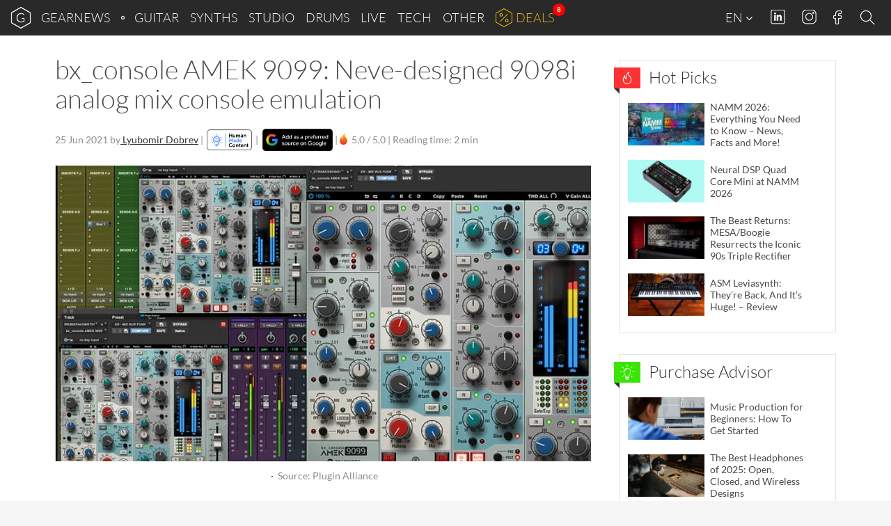

--- FILE ---
content_type: text/html; charset=UTF-8
request_url: https://www.gearnews.com/bx_console-amek-9099-neve-designed-9098i-analog-mix-console-emulation/
body_size: 34317
content:
<!DOCTYPE html>
<html lang="en-GB" prefix="og: https://ogp.me/ns#" class="no-js">
<head>
    <script>
        document.querySelector( "html" ).classList.remove( "no-js" );
    </script>
    <meta charset="UTF-8">
    <meta name="viewport" content="width=device-width, initial-scale=1.0">
    <meta name="theme-color" content="#292929">
    <title>bx_console AMEK 9099: Neve-designed 9098i analog mix console emulation - gearnews.com</title>
<link data-rocket-prefetch href="https://cdn.gearnews.com" rel="dns-prefetch">
<link data-rocket-prefetch href="https://pls.gearnews.com" rel="dns-prefetch"><link rel="preload" data-rocket-preload as="image" href="https://cdn.gearnews.com/wp-content/uploads/2021/06/bx_console-AMEK-9099-featured.jpg" fetchpriority="high">
    <!-- favicons start -->
            <!-- icons -->
        <link rel="icon" sizes="96x96" href="//cdn.gearnews.com/favicons/favicon-96x96.png">
        <!-- Apple touch icons -->
        <link rel="apple-touch-icon" sizes="180x180" href="//cdn.gearnews.com/favicons/apple-icon-180x180.png">
        <!-- windows 8 tiles -->
        <meta name="application-name" content="GEARNEWS" />
        <meta name="msapplication-config" content="/favicons/browserconfig.xml" />
        <!-- manifest -->
        <link rel="manifest" href="/favicons/manifest.json">
        <!-- favicons end -->
            <script defer data-domain="gearnews.com" src="https://pls.gearnews.com/js/plausible.js"></script>
    <script>
        window.plausible = window.plausible || function() {
            (window.plausible.q = window.plausible.q || []).push( arguments )
        }
    </script>

    <style>
    /* Fonts Start */
    /* lato-100 - latin */
    @font-face {
        font-family: 'Lato';
        font-style: normal;
        font-weight: 100;
        src: url('https://cdn.gearnews.com/wp-content/themes/gearnews/fonts/lato-v14-latin-100.eot'); /* IE9 Compat Modes */
        src: local('Lato Hairline'), local('Lato-Hairline'),
        url('https://cdn.gearnews.com/wp-content/themes/gearnews/fonts/lato-v14-latin-100.eot?#iefix') format('embedded-opentype'), /* IE6-IE8 */ url('https://cdn.gearnews.com/wp-content/themes/gearnews/fonts/lato-v14-latin-100.woff2') format('woff2'), /* Super Modern Browsers */ url('https://cdn.gearnews.com/wp-content/themes/gearnews/fonts/lato-v14-latin-100.woff') format('woff'), /* Modern Browsers */ url('https://cdn.gearnews.com/wp-content/themes/gearnews/fonts/lato-v14-latin-100.ttf') format('truetype'), /* Safari, Android, iOS */ url('https://www.gearnews.com/wp-content/themes/gearnews/fonts/lato-v14-latin-100.svg#Lato') format('svg'); /* Legacy iOS */
    }

    /* lato-300 - latin */
    @font-face {
        font-family: 'Lato';
        font-style: normal;
        font-weight: 300;
        src: url('https://cdn.gearnews.com/wp-content/themes/gearnews/fonts/lato-v14-latin-300.eot'); /* IE9 Compat Modes */
        src: local('Lato Light'), local('Lato-Light'),
        url('https://cdn.gearnews.com/wp-content/themes/gearnews/fonts/lato-v14-latin-300.eot?#iefix') format('embedded-opentype'), /* IE6-IE8 */ url('https://cdn.gearnews.com/wp-content/themes/gearnews/fonts/lato-v14-latin-300.woff2') format('woff2'), /* Super Modern Browsers */ url('https://cdn.gearnews.com/wp-content/themes/gearnews/fonts/lato-v14-latin-300.woff') format('woff'), /* Modern Browsers */ url('https://cdn.gearnews.com/wp-content/themes/gearnews/fonts/lato-v14-latin-300.ttf') format('truetype'), /* Safari, Android, iOS */ url('https://www.gearnews.com/wp-content/themes/gearnews/fonts/lato-v14-latin-300.svg#Lato') format('svg'); /* Legacy iOS */
    }

    /* lato-regular - latin */
    @font-face {
        font-family: 'Lato';
        font-style: normal;
        font-weight: 400;
        src: url('https://cdn.gearnews.com/wp-content/themes/gearnews/fonts/lato-v14-latin-regular.eot'); /* IE9 Compat Modes */
        src: local('Lato Regular'), local('Lato-Regular'),
        url('https://cdn.gearnews.com/wp-content/themes/gearnews/fonts/lato-v14-latin-regular.eot?#iefix') format('embedded-opentype'), /* IE6-IE8 */ url('https://cdn.gearnews.com/wp-content/themes/gearnews/fonts/lato-v14-latin-regular.woff2') format('woff2'), /* Super Modern Browsers */ url('https://cdn.gearnews.com/wp-content/themes/gearnews/fonts/lato-v14-latin-regular.woff') format('woff'), /* Modern Browsers */ url('https://cdn.gearnews.com/wp-content/themes/gearnews/fonts/lato-v14-latin-regular.ttf') format('truetype'), /* Safari, Android, iOS */ url('https://www.gearnews.com/wp-content/themes/gearnews/fonts/lato-v14-latin-regular.svg#Lato') format('svg'); /* Legacy iOS */
    }

    /* lato-italic - latin */
    @font-face {
        font-family: 'Lato';
        font-style: italic;
        font-weight: 400;
        src: url('https://cdn.gearnews.com/wp-content/themes/gearnews/fonts/lato-v14-latin-italic.eot'); /* IE9 Compat Modes */
        src: local('Lato Italic'), local('Lato-Italic'),
        url('https://cdn.gearnews.com/wp-content/themes/gearnews/fonts/lato-v14-latin-italic.eot?#iefix') format('embedded-opentype'), /* IE6-IE8 */ url('https://cdn.gearnews.com/wp-content/themes/gearnews/fonts/lato-v14-latin-italic.woff2') format('woff2'), /* Super Modern Browsers */ url('https://cdn.gearnews.com/wp-content/themes/gearnews/fonts/lato-v14-latin-italic.woff') format('woff'), /* Modern Browsers */ url('https://cdn.gearnews.com/wp-content/themes/gearnews/fonts/lato-v14-latin-italic.ttf') format('truetype'), /* Safari, Android, iOS */ url('https://www.gearnews.com/wp-content/themes/gearnews/fonts/lato-v14-latin-italic.svg#Lato') format('svg'); /* Legacy iOS */
    }

    /* lato-700 - latin */
    @font-face {
        font-family: 'Lato';
        font-style: normal;
        font-weight: 700;
        src: url('https://cdn.gearnews.com/wp-content/themes/gearnews/fonts/lato-v14-latin-700.eot'); /* IE9 Compat Modes */
        src: local('Lato Bold'), local('Lato-Bold'),
        url('https://cdn.gearnews.com/wp-content/themes/gearnews/fonts/lato-v14-latin-700.eot?#iefix') format('embedded-opentype'), /* IE6-IE8 */ url('https://cdn.gearnews.com/wp-content/themes/gearnews/fonts/lato-v14-latin-700.woff2') format('woff2'), /* Super Modern Browsers */ url('https://cdn.gearnews.com/wp-content/themes/gearnews/fonts/lato-v14-latin-700.woff') format('woff'), /* Modern Browsers */ url('https://cdn.gearnews.com/wp-content/themes/gearnews/fonts/lato-v14-latin-700.ttf') format('truetype'), /* Safari, Android, iOS */ url('https://www.gearnews.com/wp-content/themes/gearnews/fonts/lato-v14-latin-700.svg#Lato') format('svg'); /* Legacy iOS */
    }

    /* lato-700italic - latin */
    @font-face {
        font-family: 'Lato';
        font-style: italic;
        font-weight: 700;
        src: url('https://cdn.gearnews.com/wp-content/themes/gearnews/fonts/lato-v14-latin-700italic.eot'); /* IE9 Compat Modes */
        src: local('Lato Bold Italic'), local('Lato-BoldItalic'),
        url('https://cdn.gearnews.com/wp-content/themes/gearnews/fonts/lato-v14-latin-700italic.eot?#iefix') format('embedded-opentype'), /* IE6-IE8 */ url('https://cdn.gearnews.com/wp-content/themes/gearnews/fonts/lato-v14-latin-700italic.woff2') format('woff2'), /* Super Modern Browsers */ url('https://cdn.gearnews.com/wp-content/themes/gearnews/fonts/lato-v14-latin-700italic.woff') format('woff'), /* Modern Browsers */ url('https://cdn.gearnews.com/wp-content/themes/gearnews/fonts/lato-v14-latin-700italic.ttf') format('truetype'), /* Safari, Android, iOS */ url('https://www.gearnews.com/wp-content/themes/gearnews/fonts/lato-v14-latin-700italic.svg#Lato') format('svg'); /* Legacy iOS */
    }

    /* Fonts End */
</style>
    	<style>img:is([sizes="auto" i], [sizes^="auto," i]) { contain-intrinsic-size: 3000px 1500px }</style>
	
<!-- Search Engine Optimization by Rank Math PRO - https://rankmath.com/ -->
<meta name="description" content="Brainworx is remaking the Rupert Neve-designed E 9098i desk with its superb modeling tech and modern flourishes not found in the hardware."/>
<meta name="robots" content="follow, index, max-snippet:-1, max-video-preview:-1, max-image-preview:large"/>
<link rel="canonical" href="https://www.gearnews.com/bx_console-amek-9099-neve-designed-9098i-analog-mix-console-emulation/" />
<meta property="og:locale" content="en_GB" />
<meta property="og:type" content="article" />
<meta property="og:title" content="bx_console AMEK 9099: Neve-designed 9098i analog mix console emulation - gearnews.com" />
<meta property="og:description" content="Brainworx is remaking the Rupert Neve-designed E 9098i desk with its superb modeling tech and modern flourishes not found in the hardware." />
<meta property="og:url" content="https://www.gearnews.com/bx_console-amek-9099-neve-designed-9098i-analog-mix-console-emulation/" />
<meta property="og:site_name" content="Gearnews.com" />
<meta property="article:publisher" content="https://www.facebook.com/gearnewsCOM/" />
<meta property="article:tag" content="AAX" />
<meta property="article:tag" content="Analog" />
<meta property="article:tag" content="AU" />
<meta property="article:tag" content="Brainworx" />
<meta property="article:tag" content="Clipper" />
<meta property="article:tag" content="compressor" />
<meta property="article:tag" content="Console" />
<meta property="article:tag" content="emulation" />
<meta property="article:tag" content="EQ" />
<meta property="article:tag" content="expander" />
<meta property="article:tag" content="gate" />
<meta property="article:tag" content="Limiter" />
<meta property="article:tag" content="MacOS" />
<meta property="article:tag" content="Plugin Alliance" />
<meta property="article:tag" content="VST" />
<meta property="article:tag" content="Windows" />
<meta property="article:section" content="News" />
<meta property="og:updated_time" content="2025-02-04T09:38:17+01:00" />
<meta property="og:image" content="https://cdn.gearnews.com/wp-content/uploads/2021/06/bx_console-AMEK-9099-featured.jpg" />
<meta property="og:image:secure_url" content="https://cdn.gearnews.com/wp-content/uploads/2021/06/bx_console-AMEK-9099-featured.jpg" />
<meta property="og:image:width" content="770" />
<meta property="og:image:height" content="425" />
<meta property="og:image:alt" content="bx_console-AMEK-9099-featured" />
<meta property="og:image:type" content="image/jpeg" />
<meta property="article:published_time" content="2021-06-25T13:53:48+02:00" />
<meta property="article:modified_time" content="2025-02-04T09:38:17+01:00" />
<meta name="twitter:card" content="summary_large_image" />
<meta name="twitter:title" content="bx_console AMEK 9099: Neve-designed 9098i analog mix console emulation - gearnews.com" />
<meta name="twitter:description" content="Brainworx is remaking the Rupert Neve-designed E 9098i desk with its superb modeling tech and modern flourishes not found in the hardware." />
<meta name="twitter:site" content="@GearnewsCOM" />
<meta name="twitter:creator" content="@GearnewsCOM" />
<meta name="twitter:image" content="https://cdn.gearnews.com/wp-content/uploads/2021/06/bx_console-AMEK-9099-featured.jpg" />
<meta name="twitter:label1" content="Written by" />
<meta name="twitter:data1" content="Lyubomir Dobrev" />
<meta name="twitter:label2" content="Time to read" />
<meta name="twitter:data2" content="2 minutes" />
<script type="application/ld+json" class="rank-math-schema-pro">{"@context":"https://schema.org","@graph":[{"@type":"Organization","@id":"https://www.gearnews.com/#organization","name":"Gearnews.com","url":"https://www.gearnews.com","sameAs":["https://www.facebook.com/gearnewsCOM/","https://twitter.com/GearnewsCOM"],"logo":{"@type":"ImageObject","@id":"https://www.gearnews.com/#logo","url":"https://cdn.gearnews.com/wp-content/uploads/2024/06/gearnewsde_logo.jpg","contentUrl":"https://cdn.gearnews.com/wp-content/uploads/2024/06/gearnewsde_logo.jpg","caption":"Gearnews.com","inLanguage":"en-GB","width":"200","height":"200"}},{"@type":"WebSite","@id":"https://www.gearnews.com/#website","url":"https://www.gearnews.com","name":"Gearnews.com","alternateName":"gearnews.com","publisher":{"@id":"https://www.gearnews.com/#organization"},"inLanguage":"en-GB"},{"@type":"ImageObject","@id":"https://cdn.gearnews.com/wp-content/uploads/2021/06/bx_console-AMEK-9099-featured.jpg","url":"https://cdn.gearnews.com/wp-content/uploads/2021/06/bx_console-AMEK-9099-featured.jpg","width":"770","height":"425","caption":"bx_console-AMEK-9099-featured","inLanguage":"en-GB"},{"@type":"WebPage","@id":"https://www.gearnews.com/bx_console-amek-9099-neve-designed-9098i-analog-mix-console-emulation/#webpage","url":"https://www.gearnews.com/bx_console-amek-9099-neve-designed-9098i-analog-mix-console-emulation/","name":"bx_console AMEK 9099: Neve-designed 9098i analog mix console emulation - gearnews.com","datePublished":"2021-06-25T13:53:48+02:00","dateModified":"2025-02-04T09:38:17+01:00","isPartOf":{"@id":"https://www.gearnews.com/#website"},"primaryImageOfPage":{"@id":"https://cdn.gearnews.com/wp-content/uploads/2021/06/bx_console-AMEK-9099-featured.jpg"},"inLanguage":"en-GB"},{"@type":"Person","@id":"https://www.gearnews.com/author/lyubomir/","name":"Lyubomir Dobrev","url":"https://www.gearnews.com/author/lyubomir/","image":{"@type":"ImageObject","@id":"https://secure.gravatar.com/avatar/272bd624a7099b8ef6b27b15652285d7d5c215ee9f686cd2db86183093cafc04?s=96&amp;d=https%3A%2F%2Fwww.gearnews.com%2Fwp-content%2Fthemes%2Fgearnews%2Fimages%2Fwpdiscuz%2FProfileMale2x.png&amp;r=g","url":"https://secure.gravatar.com/avatar/272bd624a7099b8ef6b27b15652285d7d5c215ee9f686cd2db86183093cafc04?s=96&amp;d=https%3A%2F%2Fwww.gearnews.com%2Fwp-content%2Fthemes%2Fgearnews%2Fimages%2Fwpdiscuz%2FProfileMale2x.png&amp;r=g","caption":"Lyubomir Dobrev","inLanguage":"en-GB"},"worksFor":{"@id":"https://www.gearnews.com/#organization"}},{"@type":"NewsArticle","headline":"bx_console AMEK 9099: Neve-designed 9098i analog mix console emulation - gearnews.com","keywords":"AMEK 9099","datePublished":"2021-06-25T13:53:48+02:00","dateModified":"2025-02-04T09:38:17+01:00","articleSection":"Studio","author":{"@id":"https://www.gearnews.com/author/lyubomir/","name":"Lyubomir Dobrev"},"publisher":{"@id":"https://www.gearnews.com/#organization"},"description":"Brainworx is remaking the Rupert Neve-designed E 9098i desk with its superb modeling tech and modern flourishes not found in the hardware.","copyrightYear":"2025","copyrightHolder":{"@id":"https://www.gearnews.com/#organization"},"name":"bx_console AMEK 9099: Neve-designed 9098i analog mix console emulation - gearnews.com","@id":"https://www.gearnews.com/bx_console-amek-9099-neve-designed-9098i-analog-mix-console-emulation/#richSnippet","isPartOf":{"@id":"https://www.gearnews.com/bx_console-amek-9099-neve-designed-9098i-analog-mix-console-emulation/#webpage"},"image":{"@id":"https://cdn.gearnews.com/wp-content/uploads/2021/06/bx_console-AMEK-9099-featured.jpg"},"inLanguage":"en-GB","mainEntityOfPage":{"@id":"https://www.gearnews.com/bx_console-amek-9099-neve-designed-9098i-analog-mix-console-emulation/#webpage"}}]}</script>
<!-- /Rank Math WordPress SEO plugin -->


<link rel="alternate" type="application/rss+xml" title="gearnews.com &raquo; Feed" href="https://www.gearnews.com/feed/" />
<link rel="alternate" type="application/rss+xml" title="gearnews.com &raquo; Comments Feed" href="https://www.gearnews.com/comments/feed/" />
<link rel="alternate" type="application/rss+xml" title="gearnews.com &raquo; bx_console AMEK 9099: Neve-designed 9098i analog mix console emulation Comments Feed" href="https://www.gearnews.com/bx_console-amek-9099-neve-designed-9098i-analog-mix-console-emulation/feed/" />
<script type="text/javascript">
/* <![CDATA[ */
window._wpemojiSettings = {"baseUrl":"https:\/\/s.w.org\/images\/core\/emoji\/16.0.1\/72x72\/","ext":".png","svgUrl":"https:\/\/s.w.org\/images\/core\/emoji\/16.0.1\/svg\/","svgExt":".svg","source":{"concatemoji":"https:\/\/cdn.gearnews.com\/wp-includes\/js\/wp-emoji-release.min.js"}};
/*! This file is auto-generated */
!function(s,n){var o,i,e;function c(e){try{var t={supportTests:e,timestamp:(new Date).valueOf()};sessionStorage.setItem(o,JSON.stringify(t))}catch(e){}}function p(e,t,n){e.clearRect(0,0,e.canvas.width,e.canvas.height),e.fillText(t,0,0);var t=new Uint32Array(e.getImageData(0,0,e.canvas.width,e.canvas.height).data),a=(e.clearRect(0,0,e.canvas.width,e.canvas.height),e.fillText(n,0,0),new Uint32Array(e.getImageData(0,0,e.canvas.width,e.canvas.height).data));return t.every(function(e,t){return e===a[t]})}function u(e,t){e.clearRect(0,0,e.canvas.width,e.canvas.height),e.fillText(t,0,0);for(var n=e.getImageData(16,16,1,1),a=0;a<n.data.length;a++)if(0!==n.data[a])return!1;return!0}function f(e,t,n,a){switch(t){case"flag":return n(e,"\ud83c\udff3\ufe0f\u200d\u26a7\ufe0f","\ud83c\udff3\ufe0f\u200b\u26a7\ufe0f")?!1:!n(e,"\ud83c\udde8\ud83c\uddf6","\ud83c\udde8\u200b\ud83c\uddf6")&&!n(e,"\ud83c\udff4\udb40\udc67\udb40\udc62\udb40\udc65\udb40\udc6e\udb40\udc67\udb40\udc7f","\ud83c\udff4\u200b\udb40\udc67\u200b\udb40\udc62\u200b\udb40\udc65\u200b\udb40\udc6e\u200b\udb40\udc67\u200b\udb40\udc7f");case"emoji":return!a(e,"\ud83e\udedf")}return!1}function g(e,t,n,a){var r="undefined"!=typeof WorkerGlobalScope&&self instanceof WorkerGlobalScope?new OffscreenCanvas(300,150):s.createElement("canvas"),o=r.getContext("2d",{willReadFrequently:!0}),i=(o.textBaseline="top",o.font="600 32px Arial",{});return e.forEach(function(e){i[e]=t(o,e,n,a)}),i}function t(e){var t=s.createElement("script");t.src=e,t.defer=!0,s.head.appendChild(t)}"undefined"!=typeof Promise&&(o="wpEmojiSettingsSupports",i=["flag","emoji"],n.supports={everything:!0,everythingExceptFlag:!0},e=new Promise(function(e){s.addEventListener("DOMContentLoaded",e,{once:!0})}),new Promise(function(t){var n=function(){try{var e=JSON.parse(sessionStorage.getItem(o));if("object"==typeof e&&"number"==typeof e.timestamp&&(new Date).valueOf()<e.timestamp+604800&&"object"==typeof e.supportTests)return e.supportTests}catch(e){}return null}();if(!n){if("undefined"!=typeof Worker&&"undefined"!=typeof OffscreenCanvas&&"undefined"!=typeof URL&&URL.createObjectURL&&"undefined"!=typeof Blob)try{var e="postMessage("+g.toString()+"("+[JSON.stringify(i),f.toString(),p.toString(),u.toString()].join(",")+"));",a=new Blob([e],{type:"text/javascript"}),r=new Worker(URL.createObjectURL(a),{name:"wpTestEmojiSupports"});return void(r.onmessage=function(e){c(n=e.data),r.terminate(),t(n)})}catch(e){}c(n=g(i,f,p,u))}t(n)}).then(function(e){for(var t in e)n.supports[t]=e[t],n.supports.everything=n.supports.everything&&n.supports[t],"flag"!==t&&(n.supports.everythingExceptFlag=n.supports.everythingExceptFlag&&n.supports[t]);n.supports.everythingExceptFlag=n.supports.everythingExceptFlag&&!n.supports.flag,n.DOMReady=!1,n.readyCallback=function(){n.DOMReady=!0}}).then(function(){return e}).then(function(){var e;n.supports.everything||(n.readyCallback(),(e=n.source||{}).concatemoji?t(e.concatemoji):e.wpemoji&&e.twemoji&&(t(e.twemoji),t(e.wpemoji)))}))}((window,document),window._wpemojiSettings);
/* ]]> */
</script>
<style id='wp-emoji-styles-inline-css' type='text/css'>

	img.wp-smiley, img.emoji {
		display: inline !important;
		border: none !important;
		box-shadow: none !important;
		height: 1em !important;
		width: 1em !important;
		margin: 0 0.07em !important;
		vertical-align: -0.1em !important;
		background: none !important;
		padding: 0 !important;
	}
</style>
<link rel='stylesheet' id='wp-block-library-css' href='https://cdn.gearnews.com/wp-includes/css/dist/block-library/style.min.css' type='text/css' media='all' />
<style id='classic-theme-styles-inline-css' type='text/css'>
/*! This file is auto-generated */
.wp-block-button__link{color:#fff;background-color:#32373c;border-radius:9999px;box-shadow:none;text-decoration:none;padding:calc(.667em + 2px) calc(1.333em + 2px);font-size:1.125em}.wp-block-file__button{background:#32373c;color:#fff;text-decoration:none}
</style>
<style id='fnet-affiliate-block-style-inline-css' type='text/css'>
[id^=fnet-affiliate-block-]{--max-width:98%!important}[id^=fnet-affiliate-block-] .fnet-affiliate-block,[id^=fnet-affiliate-block-] .product-widget__brand-logo,[id^=fnet-affiliate-block-] .product-widget__content,[id^=fnet-affiliate-block-] .product-widget__item{display:flex!important}[id^=fnet-affiliate-block-] .fnet-affiliate-block,[id^=fnet-affiliate-block-] .product-widget__outer{max-width:560px!important}[id^=fnet-affiliate-block-] .product-widget__logo{display:inline-block!important;margin:0 auto!important}[id^=fnet-affiliate-block-] .product-widget__link{margin:10px 0 0}[id^=fnet-affiliate-block-] .product-widget__brand-logo{margin:0!important}[id^=fnet-affiliate-block-] .product-widget__thumbnail{margin:0 auto!important;max-width:100%!important}[id^=fnet-affiliate-block-] .product-widget__visuals{width:35%!important}[id^=fnet-affiliate-block-] div.product-widget__visuals>a{margin:auto}.fnet-affiliate-setup-block{background:#fff;border:2px solid #f08080;border-radius:5px;margin-bottom:2rem;padding:2rem}

</style>
<link rel='stylesheet' id='mediaelement-css' href='https://cdn.gearnews.com/wp-includes/js/mediaelement/mediaelementplayer-legacy.min.css?ver=4.2.17' type='text/css' media='all' />
<link rel='stylesheet' id='wp-mediaelement-css' href='https://cdn.gearnews.com/wp-includes/js/mediaelement/wp-mediaelement.min.css' type='text/css' media='all' />
<style id='jetpack-sharing-buttons-style-inline-css' type='text/css'>
.jetpack-sharing-buttons__services-list{display:flex;flex-direction:row;flex-wrap:wrap;gap:0;list-style-type:none;margin:5px;padding:0}.jetpack-sharing-buttons__services-list.has-small-icon-size{font-size:12px}.jetpack-sharing-buttons__services-list.has-normal-icon-size{font-size:16px}.jetpack-sharing-buttons__services-list.has-large-icon-size{font-size:24px}.jetpack-sharing-buttons__services-list.has-huge-icon-size{font-size:36px}@media print{.jetpack-sharing-buttons__services-list{display:none!important}}.editor-styles-wrapper .wp-block-jetpack-sharing-buttons{gap:0;padding-inline-start:0}ul.jetpack-sharing-buttons__services-list.has-background{padding:1.25em 2.375em}
</style>
<style id='global-styles-inline-css' type='text/css'>
:root{--wp--preset--aspect-ratio--square: 1;--wp--preset--aspect-ratio--4-3: 4/3;--wp--preset--aspect-ratio--3-4: 3/4;--wp--preset--aspect-ratio--3-2: 3/2;--wp--preset--aspect-ratio--2-3: 2/3;--wp--preset--aspect-ratio--16-9: 16/9;--wp--preset--aspect-ratio--9-16: 9/16;--wp--preset--color--black: #000000;--wp--preset--color--cyan-bluish-gray: #abb8c3;--wp--preset--color--white: #ffffff;--wp--preset--color--pale-pink: #f78da7;--wp--preset--color--vivid-red: #cf2e2e;--wp--preset--color--luminous-vivid-orange: #ff6900;--wp--preset--color--luminous-vivid-amber: #fcb900;--wp--preset--color--light-green-cyan: #7bdcb5;--wp--preset--color--vivid-green-cyan: #00d084;--wp--preset--color--pale-cyan-blue: #8ed1fc;--wp--preset--color--vivid-cyan-blue: #0693e3;--wp--preset--color--vivid-purple: #9b51e0;--wp--preset--gradient--vivid-cyan-blue-to-vivid-purple: linear-gradient(135deg,rgba(6,147,227,1) 0%,rgb(155,81,224) 100%);--wp--preset--gradient--light-green-cyan-to-vivid-green-cyan: linear-gradient(135deg,rgb(122,220,180) 0%,rgb(0,208,130) 100%);--wp--preset--gradient--luminous-vivid-amber-to-luminous-vivid-orange: linear-gradient(135deg,rgba(252,185,0,1) 0%,rgba(255,105,0,1) 100%);--wp--preset--gradient--luminous-vivid-orange-to-vivid-red: linear-gradient(135deg,rgba(255,105,0,1) 0%,rgb(207,46,46) 100%);--wp--preset--gradient--very-light-gray-to-cyan-bluish-gray: linear-gradient(135deg,rgb(238,238,238) 0%,rgb(169,184,195) 100%);--wp--preset--gradient--cool-to-warm-spectrum: linear-gradient(135deg,rgb(74,234,220) 0%,rgb(151,120,209) 20%,rgb(207,42,186) 40%,rgb(238,44,130) 60%,rgb(251,105,98) 80%,rgb(254,248,76) 100%);--wp--preset--gradient--blush-light-purple: linear-gradient(135deg,rgb(255,206,236) 0%,rgb(152,150,240) 100%);--wp--preset--gradient--blush-bordeaux: linear-gradient(135deg,rgb(254,205,165) 0%,rgb(254,45,45) 50%,rgb(107,0,62) 100%);--wp--preset--gradient--luminous-dusk: linear-gradient(135deg,rgb(255,203,112) 0%,rgb(199,81,192) 50%,rgb(65,88,208) 100%);--wp--preset--gradient--pale-ocean: linear-gradient(135deg,rgb(255,245,203) 0%,rgb(182,227,212) 50%,rgb(51,167,181) 100%);--wp--preset--gradient--electric-grass: linear-gradient(135deg,rgb(202,248,128) 0%,rgb(113,206,126) 100%);--wp--preset--gradient--midnight: linear-gradient(135deg,rgb(2,3,129) 0%,rgb(40,116,252) 100%);--wp--preset--font-size--small: 13px;--wp--preset--font-size--medium: 20px;--wp--preset--font-size--large: 36px;--wp--preset--font-size--x-large: 42px;--wp--preset--spacing--20: 0.44rem;--wp--preset--spacing--30: 0.67rem;--wp--preset--spacing--40: 1rem;--wp--preset--spacing--50: 1.5rem;--wp--preset--spacing--60: 2.25rem;--wp--preset--spacing--70: 3.38rem;--wp--preset--spacing--80: 5.06rem;--wp--preset--shadow--natural: 6px 6px 9px rgba(0, 0, 0, 0.2);--wp--preset--shadow--deep: 12px 12px 50px rgba(0, 0, 0, 0.4);--wp--preset--shadow--sharp: 6px 6px 0px rgba(0, 0, 0, 0.2);--wp--preset--shadow--outlined: 6px 6px 0px -3px rgba(255, 255, 255, 1), 6px 6px rgba(0, 0, 0, 1);--wp--preset--shadow--crisp: 6px 6px 0px rgba(0, 0, 0, 1);}:where(.is-layout-flex){gap: 0.5em;}:where(.is-layout-grid){gap: 0.5em;}body .is-layout-flex{display: flex;}.is-layout-flex{flex-wrap: wrap;align-items: center;}.is-layout-flex > :is(*, div){margin: 0;}body .is-layout-grid{display: grid;}.is-layout-grid > :is(*, div){margin: 0;}:where(.wp-block-columns.is-layout-flex){gap: 2em;}:where(.wp-block-columns.is-layout-grid){gap: 2em;}:where(.wp-block-post-template.is-layout-flex){gap: 1.25em;}:where(.wp-block-post-template.is-layout-grid){gap: 1.25em;}.has-black-color{color: var(--wp--preset--color--black) !important;}.has-cyan-bluish-gray-color{color: var(--wp--preset--color--cyan-bluish-gray) !important;}.has-white-color{color: var(--wp--preset--color--white) !important;}.has-pale-pink-color{color: var(--wp--preset--color--pale-pink) !important;}.has-vivid-red-color{color: var(--wp--preset--color--vivid-red) !important;}.has-luminous-vivid-orange-color{color: var(--wp--preset--color--luminous-vivid-orange) !important;}.has-luminous-vivid-amber-color{color: var(--wp--preset--color--luminous-vivid-amber) !important;}.has-light-green-cyan-color{color: var(--wp--preset--color--light-green-cyan) !important;}.has-vivid-green-cyan-color{color: var(--wp--preset--color--vivid-green-cyan) !important;}.has-pale-cyan-blue-color{color: var(--wp--preset--color--pale-cyan-blue) !important;}.has-vivid-cyan-blue-color{color: var(--wp--preset--color--vivid-cyan-blue) !important;}.has-vivid-purple-color{color: var(--wp--preset--color--vivid-purple) !important;}.has-black-background-color{background-color: var(--wp--preset--color--black) !important;}.has-cyan-bluish-gray-background-color{background-color: var(--wp--preset--color--cyan-bluish-gray) !important;}.has-white-background-color{background-color: var(--wp--preset--color--white) !important;}.has-pale-pink-background-color{background-color: var(--wp--preset--color--pale-pink) !important;}.has-vivid-red-background-color{background-color: var(--wp--preset--color--vivid-red) !important;}.has-luminous-vivid-orange-background-color{background-color: var(--wp--preset--color--luminous-vivid-orange) !important;}.has-luminous-vivid-amber-background-color{background-color: var(--wp--preset--color--luminous-vivid-amber) !important;}.has-light-green-cyan-background-color{background-color: var(--wp--preset--color--light-green-cyan) !important;}.has-vivid-green-cyan-background-color{background-color: var(--wp--preset--color--vivid-green-cyan) !important;}.has-pale-cyan-blue-background-color{background-color: var(--wp--preset--color--pale-cyan-blue) !important;}.has-vivid-cyan-blue-background-color{background-color: var(--wp--preset--color--vivid-cyan-blue) !important;}.has-vivid-purple-background-color{background-color: var(--wp--preset--color--vivid-purple) !important;}.has-black-border-color{border-color: var(--wp--preset--color--black) !important;}.has-cyan-bluish-gray-border-color{border-color: var(--wp--preset--color--cyan-bluish-gray) !important;}.has-white-border-color{border-color: var(--wp--preset--color--white) !important;}.has-pale-pink-border-color{border-color: var(--wp--preset--color--pale-pink) !important;}.has-vivid-red-border-color{border-color: var(--wp--preset--color--vivid-red) !important;}.has-luminous-vivid-orange-border-color{border-color: var(--wp--preset--color--luminous-vivid-orange) !important;}.has-luminous-vivid-amber-border-color{border-color: var(--wp--preset--color--luminous-vivid-amber) !important;}.has-light-green-cyan-border-color{border-color: var(--wp--preset--color--light-green-cyan) !important;}.has-vivid-green-cyan-border-color{border-color: var(--wp--preset--color--vivid-green-cyan) !important;}.has-pale-cyan-blue-border-color{border-color: var(--wp--preset--color--pale-cyan-blue) !important;}.has-vivid-cyan-blue-border-color{border-color: var(--wp--preset--color--vivid-cyan-blue) !important;}.has-vivid-purple-border-color{border-color: var(--wp--preset--color--vivid-purple) !important;}.has-vivid-cyan-blue-to-vivid-purple-gradient-background{background: var(--wp--preset--gradient--vivid-cyan-blue-to-vivid-purple) !important;}.has-light-green-cyan-to-vivid-green-cyan-gradient-background{background: var(--wp--preset--gradient--light-green-cyan-to-vivid-green-cyan) !important;}.has-luminous-vivid-amber-to-luminous-vivid-orange-gradient-background{background: var(--wp--preset--gradient--luminous-vivid-amber-to-luminous-vivid-orange) !important;}.has-luminous-vivid-orange-to-vivid-red-gradient-background{background: var(--wp--preset--gradient--luminous-vivid-orange-to-vivid-red) !important;}.has-very-light-gray-to-cyan-bluish-gray-gradient-background{background: var(--wp--preset--gradient--very-light-gray-to-cyan-bluish-gray) !important;}.has-cool-to-warm-spectrum-gradient-background{background: var(--wp--preset--gradient--cool-to-warm-spectrum) !important;}.has-blush-light-purple-gradient-background{background: var(--wp--preset--gradient--blush-light-purple) !important;}.has-blush-bordeaux-gradient-background{background: var(--wp--preset--gradient--blush-bordeaux) !important;}.has-luminous-dusk-gradient-background{background: var(--wp--preset--gradient--luminous-dusk) !important;}.has-pale-ocean-gradient-background{background: var(--wp--preset--gradient--pale-ocean) !important;}.has-electric-grass-gradient-background{background: var(--wp--preset--gradient--electric-grass) !important;}.has-midnight-gradient-background{background: var(--wp--preset--gradient--midnight) !important;}.has-small-font-size{font-size: var(--wp--preset--font-size--small) !important;}.has-medium-font-size{font-size: var(--wp--preset--font-size--medium) !important;}.has-large-font-size{font-size: var(--wp--preset--font-size--large) !important;}.has-x-large-font-size{font-size: var(--wp--preset--font-size--x-large) !important;}
:where(.wp-block-post-template.is-layout-flex){gap: 1.25em;}:where(.wp-block-post-template.is-layout-grid){gap: 1.25em;}
:where(.wp-block-columns.is-layout-flex){gap: 2em;}:where(.wp-block-columns.is-layout-grid){gap: 2em;}
:root :where(.wp-block-pullquote){font-size: 1.5em;line-height: 1.6;}
</style>
<link rel='stylesheet' id='responsive-lightbox-nivo-css' href='https://cdn.gearnews.com/wp-content/plugins/responsive-lightbox/assets/nivo/nivo-lightbox.min.css?ver=1.3.1' type='text/css' media='all' />
<link rel='stylesheet' id='responsive-lightbox-nivo-default-css' href='https://cdn.gearnews.com/wp-content/plugins/responsive-lightbox/assets/nivo/themes/default/default.css?ver=1.3.1' type='text/css' media='all' />
<link rel='stylesheet' id='wp-affililab-css' href='https://cdn.gearnews.com/wp-content/plugins/wp-affililab/public/css/wp-affililab-public.css?ver=3.9.5' type='text/css' media='all' />
<link rel='stylesheet' id='dashicons-css' href='https://cdn.gearnews.com/wp-includes/css/dashicons.min.css' type='text/css' media='all' />
<link rel='stylesheet' id='gn_bootstrap-css' href='https://cdn.gearnews.com/wp-content/themes/gearnews/css/bootstrap.min.css?ver=1.2.73' type='text/css' media='all' />
<link rel='stylesheet' id='gn_hamburger-css' href='https://cdn.gearnews.com/wp-content/themes/gearnews/css/hamburger.min.css?ver=1.2.73' type='text/css' media='all' />
<link rel='stylesheet' id='gn_style_old-css' href='https://cdn.gearnews.com/wp-content/themes/gearnews/style.css?ver=1.2.73' type='text/css' media='all' />
<link rel='stylesheet' id='gn_style-css' href='https://cdn.gearnews.com/wp-content/themes/gearnews/assets/css//style.css?ver=1.2.73' type='text/css' media='all' />
<link rel='stylesheet' id='borlabs-cookie-custom-css' href='https://cdn.gearnews.com/wp-content/cache/borlabs-cookie/1/borlabs-cookie-1-en.css?ver=3.3.22-232' type='text/css' media='all' />
<link rel='stylesheet' id='tablepress-default-css' href='https://cdn.gearnews.com/wp-content/plugins/tablepress/css/build/default.css?ver=3.2.6' type='text/css' media='all' />
<script type="text/javascript" src="https://cdn.gearnews.com/wp-includes/js/jquery/jquery.min.js?ver=3.7.1" id="jquery-core-js"></script>
<script type="text/javascript" src="https://cdn.gearnews.com/wp-includes/js/jquery/jquery-migrate.min.js?ver=3.4.1" id="jquery-migrate-js"></script>
<script type="text/javascript" src="https://cdn.gearnews.com/wp-content/plugins/responsive-lightbox/assets/dompurify/purify.min.js?ver=3.1.7" id="dompurify-js"></script>
<script type="text/javascript" id="responsive-lightbox-sanitizer-js-before">
/* <![CDATA[ */
window.RLG = window.RLG || {}; window.RLG.sanitizeAllowedHosts = ["youtube.com","www.youtube.com","youtu.be","vimeo.com","player.vimeo.com"];
/* ]]> */
</script>
<script type="text/javascript" src="https://cdn.gearnews.com/wp-content/plugins/responsive-lightbox/js/sanitizer.js?ver=2.6.0" id="responsive-lightbox-sanitizer-js"></script>
<script type="text/javascript" src="https://cdn.gearnews.com/wp-content/plugins/responsive-lightbox/assets/nivo/nivo-lightbox.min.js?ver=1.3.1" id="responsive-lightbox-nivo-js"></script>
<script type="text/javascript" src="https://cdn.gearnews.com/wp-includes/js/underscore.min.js?ver=1.13.7" id="underscore-js"></script>
<script type="text/javascript" src="https://cdn.gearnews.com/wp-content/plugins/responsive-lightbox/assets/infinitescroll/infinite-scroll.pkgd.min.js?ver=4.0.1" id="responsive-lightbox-infinite-scroll-js"></script>
<script type="text/javascript" id="responsive-lightbox-js-before">
/* <![CDATA[ */
var rlArgs = {"script":"nivo","selector":"lightbox","customEvents":"","activeGalleries":true,"effect":"fade","clickOverlayToClose":true,"keyboardNav":true,"errorMessage":"The requested content cannot be loaded. Please try again later.","woocommerce_gallery":false,"ajaxurl":"https:\/\/www.gearnews.com\/wp-admin\/admin-ajax.php","nonce":"2d79d7b669","preview":false,"postId":100440,"scriptExtension":false};
/* ]]> */
</script>
<script type="text/javascript" src="https://cdn.gearnews.com/wp-content/plugins/responsive-lightbox/js/front.js?ver=2.6.0" id="responsive-lightbox-js"></script>
<script type="text/javascript" src="https://cdn.gearnews.com/wp-content/themes/gearnews/js/jquery.main.js?ver=1.2.73" id="jquery_main-js"></script>
<script type="text/javascript" src="https://cdn.gearnews.com/wp-content/themes/gearnews/js/bootstrap.min.js?ver=1.2.73" id="bootstrap_js-js"></script>
<script type="text/javascript" src="https://cdn.gearnews.com/wp-content/themes/gearnews/assets/js/modules/fnetbr-mi.js?ver=1.2.73" id="fnetbr-mi-js"></script>
<script type="text/javascript" src="https://cdn.gearnews.com/wp-content/themes/gearnews/assets/js/modules/fnetbr-di.js?ver=1.2.73" id="fnetbr-di-js"></script>
<script type="text/javascript" src="https://cdn.gearnews.com/wp-content/themes/gearnews/assets/js/modules/fnetbr-bb.js?ver=1.2.73" id="fnetbr-bb-js"></script>
<script type="text/javascript" src="https://cdn.gearnews.com/wp-content/themes/gearnews/assets/js/modules/fnetbr-rotation.js?ver=1.2.73" id="fnetbr-rotation-js"></script>
<script type="text/javascript" src="https://cdn.gearnews.com/wp-content/themes/gearnews/js/slidebars.min.js?ver=1.2.73" id="slidebars-js"></script>
<script type="text/javascript" src="https://cdn.gearnews.com/wp-content/themes/gearnews/js/moment-with-locales.min.js?ver=1.2.73" id="moment_with_locales-js"></script>
<script type="text/javascript" src="https://cdn.gearnews.com/wp-content/themes/gearnews/js/plausible.js?ver=1.2.73" id="plausible-js"></script>
<script type="text/javascript" src="https://cdn.gearnews.com/wp-content/themes/gearnews/js/purchaseAdvisor.js?ver=1.2.73" id="purchaseAdvisor-js"></script>
<script type="text/javascript" src="https://cdn.gearnews.com/wp-content/themes/gearnews/js/comment-reply.js?ver=1.2.73" id="comment_replay-js"></script>
<script type="text/javascript" src="https://cdn.gearnews.com/wp-content/themes/gearnews/js/comment-vote.js?ver=1.2.73" id="comment_vote-js"></script>
<script data-no-optimize="1" data-no-minify="1" data-cfasync="false" nowprocket type="text/javascript" src="https://cdn.gearnews.com/wp-content/plugins/borlabs-cookie/assets/javascript/borlabs-cookie-tcf-stub.min.js?ver=3.3.22" id="borlabs-cookie-stub-js"></script>
<script data-no-optimize="1" data-no-minify="1" data-cfasync="false" nowprocket type="text/javascript" src="https://cdn.gearnews.com/wp-content/cache/borlabs-cookie/1/borlabs-cookie-config-en.json.js?ver=3.3.22-197" id="borlabs-cookie-config-js"></script>
<script data-no-optimize="1" data-no-minify="1" data-cfasync="false" nowprocket type="text/javascript" src="https://cdn.gearnews.com/wp-content/plugins/borlabs-cookie/assets/javascript/borlabs-cookie-prioritize.min.js?ver=3.3.22" id="borlabs-cookie-prioritize-js"></script>
<link rel="https://api.w.org/" href="https://www.gearnews.com/wp-json/" /><link rel="alternate" title="JSON" type="application/json" href="https://www.gearnews.com/wp-json/wp/v2/posts/100440" /><link rel="EditURI" type="application/rsd+xml" title="RSD" href="https://www.gearnews.com/xmlrpc.php?rsd" />
<link rel='shortlink' href='https://www.gearnews.com/?p=100440' />
<link rel="alternate" title="oEmbed (JSON)" type="application/json+oembed" href="https://www.gearnews.com/wp-json/oembed/1.0/embed?url=https%3A%2F%2Fwww.gearnews.com%2Fbx_console-amek-9099-neve-designed-9098i-analog-mix-console-emulation%2F" />
<link rel="alternate" title="oEmbed (XML)" type="text/xml+oembed" href="https://www.gearnews.com/wp-json/oembed/1.0/embed?url=https%3A%2F%2Fwww.gearnews.com%2Fbx_console-amek-9099-neve-designed-9098i-analog-mix-console-emulation%2F&#038;format=xml" />
            <style type="text/css">
                .recentcomments a {
                    display: inline !important;
                    padding: 0 !important;
                    margin: 0 !important;
                }
            </style>
            <script nowprocket data-borlabs-cookie-script-blocker-ignore>
if ('1' === '1' && ('0' === '1' || '1' === '1')) {
    window['gtag_enable_tcf_support'] = true;
}
window.dataLayer = window.dataLayer || [];
if (typeof gtag !== 'function') {
    function gtag() {
        dataLayer.push(arguments);
    }
}
gtag('set', 'developer_id.dYjRjMm', true);
if ('0' === '1' || '1' === '1') {
    if (window.BorlabsCookieGoogleConsentModeDefaultSet !== true) {
        let getCookieValue = function (name) {
            return document.cookie.match('(^|;)\\s*' + name + '\\s*=\\s*([^;]+)')?.pop() || '';
        };
        let cookieValue = getCookieValue('borlabs-cookie-gcs');
        let consentsFromCookie = {};
        if (cookieValue !== '') {
            consentsFromCookie = JSON.parse(decodeURIComponent(cookieValue));
        }
        let defaultValues = {
            'ad_storage': 'denied',
            'ad_user_data': 'denied',
            'ad_personalization': 'denied',
            'analytics_storage': 'denied',
            'functionality_storage': 'denied',
            'personalization_storage': 'denied',
            'security_storage': 'denied',
            'wait_for_update': 500,
        };
        gtag('consent', 'default', { ...defaultValues, ...consentsFromCookie });
    }
    window.BorlabsCookieGoogleConsentModeDefaultSet = true;
    let borlabsCookieConsentChangeHandler = function () {
        window.dataLayer = window.dataLayer || [];
        if (typeof gtag !== 'function') { function gtag(){dataLayer.push(arguments);} }

        let getCookieValue = function (name) {
            return document.cookie.match('(^|;)\\s*' + name + '\\s*=\\s*([^;]+)')?.pop() || '';
        };
        let cookieValue = getCookieValue('borlabs-cookie-gcs');
        let consentsFromCookie = {};
        if (cookieValue !== '') {
            consentsFromCookie = JSON.parse(decodeURIComponent(cookieValue));
        }

        consentsFromCookie.analytics_storage = BorlabsCookie.Consents.hasConsent('google-analytics') ? 'granted' : 'denied';

        BorlabsCookie.CookieLibrary.setCookie(
            'borlabs-cookie-gcs',
            JSON.stringify(consentsFromCookie),
            BorlabsCookie.Settings.automaticCookieDomainAndPath.value ? '' : BorlabsCookie.Settings.cookieDomain.value,
            BorlabsCookie.Settings.cookiePath.value,
            BorlabsCookie.Cookie.getPluginCookie().expires,
            BorlabsCookie.Settings.cookieSecure.value,
            BorlabsCookie.Settings.cookieSameSite.value
        );
    }
    document.addEventListener('borlabs-cookie-consent-saved', borlabsCookieConsentChangeHandler);
    document.addEventListener('borlabs-cookie-handle-unblock', borlabsCookieConsentChangeHandler);
}
if ('0' === '1') {
    gtag("js", new Date());
    gtag("config", "G-TGTFJRWTVM", {"anonymize_ip": true});

    (function (w, d, s, i) {
        var f = d.getElementsByTagName(s)[0],
            j = d.createElement(s);
        j.async = true;
        j.src =
            "https://www.googletagmanager.com/gtag/js?id=" + i;
        f.parentNode.insertBefore(j, f);
    })(window, document, "script", "G-TGTFJRWTVM");
}
</script><script nowprocket data-no-optimize="1" data-no-minify="1" data-cfasync="false" data-borlabs-cookie-script-blocker-ignore>
    (function () {
        if ('1' === '1' && '1' === '1') {
            window['gtag_enable_tcf_support'] = true;
        }
        window.dataLayer = window.dataLayer || [];
        if (typeof window.gtag !== 'function') {
            window.gtag = function () {
                window.dataLayer.push(arguments);
            };
        }
        gtag('set', 'developer_id.dYjRjMm', true);
        if ('1' === '1') {
            let getCookieValue = function (name) {
                return document.cookie.match('(^|;)\\s*' + name + '\\s*=\\s*([^;]+)')?.pop() || '';
            };
            const gtmRegionsData = '{{ google-tag-manager-cm-regional-defaults }}';
            let gtmRegions = [];
            if (gtmRegionsData !== '\{\{ google-tag-manager-cm-regional-defaults \}\}') {
                gtmRegions = JSON.parse(gtmRegionsData);
            }
            let defaultRegion = null;
            for (let gtmRegionIndex in gtmRegions) {
                let gtmRegion = gtmRegions[gtmRegionIndex];
                if (gtmRegion['google-tag-manager-cm-region'] === '') {
                    defaultRegion = gtmRegion;
                } else {
                    gtag('consent', 'default', {
                        'ad_storage': gtmRegion['google-tag-manager-cm-default-ad-storage'],
                        'ad_user_data': gtmRegion['google-tag-manager-cm-default-ad-user-data'],
                        'ad_personalization': gtmRegion['google-tag-manager-cm-default-ad-personalization'],
                        'analytics_storage': gtmRegion['google-tag-manager-cm-default-analytics-storage'],
                        'functionality_storage': gtmRegion['google-tag-manager-cm-default-functionality-storage'],
                        'personalization_storage': gtmRegion['google-tag-manager-cm-default-personalization-storage'],
                        'security_storage': gtmRegion['google-tag-manager-cm-default-security-storage'],
                        'region': gtmRegion['google-tag-manager-cm-region'].toUpperCase().split(','),
						'wait_for_update': 500,
                    });
                }
            }
            let cookieValue = getCookieValue('borlabs-cookie-gcs');
            let consentsFromCookie = {};
            if (cookieValue !== '') {
                consentsFromCookie = JSON.parse(decodeURIComponent(cookieValue));
            }
            let defaultValues = {
                'ad_storage': defaultRegion === null ? 'denied' : defaultRegion['google-tag-manager-cm-default-ad-storage'],
                'ad_user_data': defaultRegion === null ? 'denied' : defaultRegion['google-tag-manager-cm-default-ad-user-data'],
                'ad_personalization': defaultRegion === null ? 'denied' : defaultRegion['google-tag-manager-cm-default-ad-personalization'],
                'analytics_storage': defaultRegion === null ? 'denied' : defaultRegion['google-tag-manager-cm-default-analytics-storage'],
                'functionality_storage': defaultRegion === null ? 'denied' : defaultRegion['google-tag-manager-cm-default-functionality-storage'],
                'personalization_storage': defaultRegion === null ? 'denied' : defaultRegion['google-tag-manager-cm-default-personalization-storage'],
                'security_storage': defaultRegion === null ? 'denied' : defaultRegion['google-tag-manager-cm-default-security-storage'],
                'wait_for_update': 500,
            };
            gtag('consent', 'default', {...defaultValues, ...consentsFromCookie});
            gtag('set', 'ads_data_redaction', true);
        }

        if ('0' === '1') {
            let url = new URL(window.location.href);

            if ((url.searchParams.has('gtm_debug') && url.searchParams.get('gtm_debug') !== '') || document.cookie.indexOf('__TAG_ASSISTANT=') !== -1 || document.documentElement.hasAttribute('data-tag-assistant-present')) {
                /* GTM block start */
                (function(w,d,s,l,i){w[l]=w[l]||[];w[l].push({'gtm.start':
                        new Date().getTime(),event:'gtm.js'});var f=d.getElementsByTagName(s)[0],
                    j=d.createElement(s),dl=l!='dataLayer'?'&l='+l:'';j.async=true;j.src=
                    'https://www.googletagmanager.com/gtm.js?id='+i+dl;f.parentNode.insertBefore(j,f);
                })(window,document,'script','dataLayer','GTM-KC6B3S');
                /* GTM block end */
            } else {
                /* GTM block start */
                (function(w,d,s,l,i){w[l]=w[l]||[];w[l].push({'gtm.start':
                        new Date().getTime(),event:'gtm.js'});var f=d.getElementsByTagName(s)[0],
                    j=d.createElement(s),dl=l!='dataLayer'?'&l='+l:'';j.async=true;j.src=
                    'https://www.gearnews.com/wp-content/uploads/borlabs-cookie/' + i + '.js?ver=not-set-yet';f.parentNode.insertBefore(j,f);
                })(window,document,'script','dataLayer','GTM-KC6B3S');
                /* GTM block end */
            }
        }


        let borlabsCookieConsentChangeHandler = function () {
            window.dataLayer = window.dataLayer || [];
            if (typeof window.gtag !== 'function') {
                window.gtag = function() {
                    window.dataLayer.push(arguments);
                };
            }

            let consents = BorlabsCookie.Cookie.getPluginCookie().consents;

            if ('1' === '1') {
                let gtmConsents = {};
                let customConsents = {};

				let services = BorlabsCookie.Services._services;

				for (let service in services) {
					if (service !== 'borlabs-cookie') {
						customConsents['borlabs_cookie_' + service.replaceAll('-', '_')] = BorlabsCookie.Consents.hasConsent(service) ? 'granted' : 'denied';
					}
				}

                if ('1' === '1') {
                    gtmConsents = {
                        'analytics_storage': BorlabsCookie.Consents.hasConsentForServiceGroup('statistics') === true ? 'granted' : 'denied',
                        'functionality_storage': BorlabsCookie.Consents.hasConsentForServiceGroup('statistics') === true ? 'granted' : 'denied',
                        'personalization_storage': BorlabsCookie.Consents.hasConsentForServiceGroup('marketing') === true ? 'granted' : 'denied',
                        'security_storage': BorlabsCookie.Consents.hasConsentForServiceGroup('statistics') === true ? 'granted' : 'denied',
                    };
                } else {
                    gtmConsents = {
                        'ad_storage': BorlabsCookie.Consents.hasConsentForServiceGroup('marketing') === true ? 'granted' : 'denied',
                        'ad_user_data': BorlabsCookie.Consents.hasConsentForServiceGroup('marketing') === true ? 'granted' : 'denied',
                        'ad_personalization': BorlabsCookie.Consents.hasConsentForServiceGroup('marketing') === true ? 'granted' : 'denied',
                        'analytics_storage': BorlabsCookie.Consents.hasConsentForServiceGroup('statistics') === true ? 'granted' : 'denied',
                        'functionality_storage': BorlabsCookie.Consents.hasConsentForServiceGroup('statistics') === true ? 'granted' : 'denied',
                        'personalization_storage': BorlabsCookie.Consents.hasConsentForServiceGroup('marketing') === true ? 'granted' : 'denied',
                        'security_storage': BorlabsCookie.Consents.hasConsentForServiceGroup('statistics') === true ? 'granted' : 'denied',
                    };
                }
                BorlabsCookie.CookieLibrary.setCookie(
                    'borlabs-cookie-gcs',
                    JSON.stringify(gtmConsents),
                    BorlabsCookie.Settings.automaticCookieDomainAndPath.value ? '' : BorlabsCookie.Settings.cookieDomain.value,
                    BorlabsCookie.Settings.cookiePath.value,
                    BorlabsCookie.Cookie.getPluginCookie().expires,
                    BorlabsCookie.Settings.cookieSecure.value,
                    BorlabsCookie.Settings.cookieSameSite.value
                );
                gtag('consent', 'update', {...gtmConsents, ...customConsents});
            }


            for (let serviceGroup in consents) {
                for (let service of consents[serviceGroup]) {
                    if (!window.BorlabsCookieGtmPackageSentEvents.includes(service) && service !== 'borlabs-cookie') {
                        window.dataLayer.push({
                            event: 'borlabs-cookie-opt-in-' + service,
                        });
                        window.BorlabsCookieGtmPackageSentEvents.push(service);
                    }
                }
            }
            let afterConsentsEvent = document.createEvent('Event');
            afterConsentsEvent.initEvent('borlabs-cookie-google-tag-manager-after-consents', true, true);
            document.dispatchEvent(afterConsentsEvent);
        };
        window.BorlabsCookieGtmPackageSentEvents = [];
        document.addEventListener('borlabs-cookie-consent-saved', borlabsCookieConsentChangeHandler);
        document.addEventListener('borlabs-cookie-handle-unblock', borlabsCookieConsentChangeHandler);
    })();
</script>
    
            <script>
        var pathInfo = {
            base: 'https://www.gearnews.com/wp-content/themes/gearnews/',
            css: 'css/',
            js: 'js/',
            swf: 'swf/',
            lang: 'en_GB',
            adzone: [ 'GNcom_Recording' ],
            siteurl: 'https://www.gearnews.com',
            sitetype: 'single',
            dealscounter: '8',
            dealsurl: 'https://www.gearnews.com/zone/deal/'
        };

        $ = jQuery;
    </script>
    
    <script>
        var googletag = googletag || {};
        googletag.cmd = googletag.cmd || [];

		function canShowInterstitial(device) {
			try {
				if (!device) {
					throw new Error('Device must be specified');
				}

				const keys = {
					mobile: 'mobile_interstitial_last_shown',
					desktop: 'desktop_interstitial_last_shown'
				};
				const key = keys[device];
				if (!key) {
					throw new Error('Invalid device: ' + device);
				}

				const lastShown = localStorage.getItem(key);
				if (!lastShown) {
					return true;
				}

				const now = Date.now();
				const lastShownTime = parseInt(lastShown, 10);
				if (isNaN(lastShownTime)) {
					return true;
				}

				const intervalMs = 1 * 60 * 1000;
				return (now - lastShownTime) >= intervalMs;
			} catch (e) {
				return true;
			}
		}

        function initFallbackBanner() {

            function loadFallbackBanner() {
                jQuery( '.js-fallback-banner:visible:not(.js-fallback-loaded)' ).each( function() {
                    var $container = jQuery( this );
                    dataToSend = {};
                    dataToSend[ 'action' ] = "fallback_banner";
                    dataToSend[ 'banner' ] = $container.data( 'name' );

                    jQuery.ajax( {
                        type: 'POST',
                        url: '/wp-admin/admin-ajax.php',
                        data: dataToSend,
                        success: function( data ) {
                            var response = JSON.parse( data );
                            if( response.status == true ) {
                                $container.addClass( 'js-fallback-loaded ' + response.id )
                                if( $container.hasClass( "bottombanner" ) ) {
                                    $container.addClass( 'is-active' );
                                    $container.find( ".ad-container" ).html( response.output );
                                } else {
                                    $container.html( response.output );
                                }
                            } else {
                                $container.hide();
                            }
                        }
                    } );
                } );
            }

            loadFallbackBanner();

            var resizeTimeoutDebouncer;
            jQuery( window ).on( 'resize', function() {
                // SetTimeout creates a Debounce - so functions will not be called while resizing is in process
                clearTimeout( resizeTimeoutDebouncer );
                resizeTimeoutDebouncer = setTimeout( function() {
                    loadFallbackBanner();
                }, 500 );
            } );
        }

        function initAdtags() {
            $.getScript( "https://pagead2.googlesyndication.com/tag/js/gpt.js" );

            googleTagRotation = {};

            function loadAdtags( targeting, creativeID, adData ) {

                $divAdtags = $( ".js-ad-load, .js-ad-loaded" );

                $divAdtags.each( function() {

                    if( $( this ).parents().closest( '.adtag' ).css( "display" ) != "none" && $( this ).hasClass( "js-ad-load" ) ) {

						// skip loading if desktop interstitial recently shown
						if( jQuery( this ).parents().closest( '.js-fnetbr-di' ).length > 0 ) {
							if( ! canShowInterstitial( 'desktop' ) ) {
								return;
							}
						}

						// skip loading if mobile interstitial recently shown
						if( jQuery( this ).parents().closest( '.js-fnetbr-mi' ).length > 0 ) {
							if( ! canShowInterstitial( 'mobile' ) ) {
								return;
							}
						}

                        googletag.pubads().setTargeting( targeting, pathInfo.adzone );

                        if( adData[ $( this ).attr( "id" ) ] ) {
                            var slotDataName = '/' + creativeID + '/' + adData[ $( this ).attr( "id" ) ][ 'name' ];
                            var slotDataSize = adData[ $( this ).attr( "id" ) ][ 'size' ];
                            var slotDataId = adData[ $( this ).attr( "id" ) ][ 'id' ];
                            googleTagRotation[ adData[ $( this ).attr( "id" ) ][ 'name' ] ] = googletag.defineSlot( slotDataName, slotDataSize, slotDataId ).addService( googletag.pubads() );
                        }

                        googletag.enableServices();

                        googletag.display( $( this ).attr( "id" ) );

                        $( this ).removeClass( "js-ad-load" ).addClass( "js-ad-loaded" );

                    } else if( $( this ).parents().closest( '.adtag' ).css( "display" ) == "none" && $( this ).hasClass( "js-ad-loaded" ) ) {

						// remove active state if fnetbr-bb
						if( jQuery( this ).parents().closest( '.fnetbr-bb' ).length > 0 ) {
							jQuery( '.fnetbr-bb' ).removeClass( 'is-active' );
						}

						// remove active state if fnetbr-mi
						if( jQuery( this ).parents().closest( '.fnetbr-mi' ).length > 0 ) {
							jQuery( '.fnetbr-mi' ).removeClass( 'is-active' );
						}

						// remove active state if fnetbr-de
						if( jQuery( this ).parents().closest( '.fnetbr-di' ).length > 0 ) {
							jQuery( '.fnetbr-di' ).removeClass( 'is-active' );
						}

                        googletag.destroySlots( [ googleTagRotation[ adData[ $( this ).attr( "id" ) ][ 'name' ] ] ] );
                        $( this ).removeClass( "js-ad-loaded" ).addClass( "js-ad-load" );

                    }

                } );

            }

            var adData = {};

            
            
            adData[ 'div-gpt-ad-1485273041115-5' ] = { 'id': 'div-gpt-ad-1485273041115-5', 'name': 'MN_WideSkyscraper1', 'size': [ 160, 600 ] };
            adData[ 'div-gpt-ad-1485273041115-0' ] = { 'id': 'div-gpt-ad-1485273041115-0', 'name': 'MN_MediumRectangle1', 'size': [ 300, 250 ] };
            adData[ 'div-gpt-ad-1485273041115-1' ] = { 'id': 'div-gpt-ad-1485273041115-1', 'name': 'MN_MediumRectangle2', 'size': [ 300, 250 ] };
            adData[ 'div-gpt-ad-1485273041115-2' ] = { 'id': 'div-gpt-ad-1485273041115-2', 'name': 'MN_MediumRectangle3', 'size': [ 300, 250 ] };
            adData[ 'div-gpt-ad-1671009033883-0' ] = { 'id': 'div-gpt-ad-1671009033883-0', 'name': 'MN_MediumRectangle4', 'size': [ 300, 250 ] };
            adData[ 'div-gpt-ad-1531919878168-0' ] = { 'id': 'div-gpt-ad-1531919878168-0', 'name': 'MN_MobileLeaderboard', 'size': [ 320, 50 ] };
            adData[ 'div-gpt-ad-1636113647496-0' ] = { 'id': 'div-gpt-ad-1636113647496-0', 'name': 'Gearnews_Interscroller', 'size': [ 300, 600 ] };
			adData[ 'div-gpt-ad-1685629776335-0' ] = { 'id': 'div-gpt-ad-1685629776335-0', 'name': 'MN_Mobile_Interstitial', 'size': [ 300, 600 ] };
			adData[ 'div-gpt-ad-1756991056541-0' ] = { 'id': 'div-gpt-ad-1756991056541-0', 'name': 'MN_Desktop_Interstitial', 'size': [ 970, 250 ] };
            
            
            
            
            
            googleTags = {};

            googleTags.reloadAdtags = function() {
                if( googletag && googletag.pubadsReady ) {
                    loadAdtags( 'Gearnews.com', '12513921', adData );
                }
            }

            var resizeTimeoutDebouncer;
            jQuery( window ).on( 'resize', function() {
                // SetTimeout creates a Debounce - so functions will not be called while resizing is in process
                clearTimeout( resizeTimeoutDebouncer );
                resizeTimeoutDebouncer = setTimeout( function() {
                    if( googletag && googletag.pubadsReady ) {
                        loadAdtags( 'Gearnews.com', '12513921', adData );
                    }
                }, 500 );
            } );

            googletag.cmd.push( function() {

                loadAdtags( 'Gearnews.com', '12513921', adData );

                // Add class to parent div of mobile Leaderboard to only show if ad-slot is rendered
                googletag.pubads().addEventListener( 'slotRenderEnded', function( event ) {

                    if( event.slot.getAdUnitPath() === '/12513921/MN_MobileLeaderboard' ) {
                        if( jQuery( '.js-bottombanner iframe' ).length !== 0 ) {
                            jQuery( ".js-bottombanner" ).addClass( "is-active" );
                        } else {
                            jQuery( ".js-bottombanner" ).removeClass( "is-active" );
                        }
                    }

					if( event.slot.getAdUnitPath() === '/12513921/MN_Mobile_Interstitial' ) {

						if( jQuery( '.js-fnetbr-mi iframe' ).length !== 0 ) {
							jQuery( ".js-fnetbr-mi" ).addClass( "is-show" );
						} else {
							jQuery( ".js-fnetbr-mi" ).removeClass( "is-show" );

							if( typeof mobileInterstitial === 'undefined' ) {
								return;
							}

							if( typeof mobileInterstitial.target === 'undefined' ) {
								return;
							}

							if( mobileInterstitial.target === '' ) {
								return;
							}

							window.location = mobileInterstitial.target;
						}
					}

					if( event.slot.getAdUnitPath() === '/12513921/MN_Desktop_Interstitial' ) {

						if( jQuery( '.js-fnetbr-di iframe' ).length !== 0 ) {
							jQuery( ".js-fnetbr-di" ).addClass( "is-show" );
						} else {
							jQuery( ".js-fnetbr-di" ).removeClass( "is-show" );

							if( typeof desktopInterstitial === 'undefined' ) {
								return;
							}

							if( typeof desktopInterstitial.target === 'undefined' ) {
								return;
							}

							if( desktopInterstitial.target === '' ) {
								return;
							}

							window.location = desktopInterstitial.target;
						}
					}

                    if( event.slot.getAdUnitPath() === '/12513921/Gearnews_Interscroller' && jQuery( '.js-interscroller iframe' ).length !== 0 ) {
                        jQuery( ".js-interscroller" ).addClass( "is-active" );
                    }

                    if( event.slot.getAdUnitPath() === '/12513921/MN_Interscroller' && jQuery( '.js-interscroller iframe' ).length !== 0 ) {
                        jQuery( ".js-interscroller" ).addClass( "is-active" );
                    }

                    if( event.slot.getAdUnitPath() === '/12513921/Passione-Strumenti_Interscroller_Mobil' && jQuery( '.js-interscroller iframe' ).length !== 0 ) {
                        jQuery( ".js-interscroller" ).addClass( "is-active" );
                    }

                } );

                setTimeout( function() {
                    jQuery( window ).trigger( "bannerrotation" );
                }, 5000 );

            } );
        }

        let borlabsCookieAdsense = false;

        let borlabsCookieReadyInterval = window.setInterval( function() {
            document.cookie.split( ';' ).forEach( ( $cookie ) => {
                if( $cookie.includes( 'borlabs-cookie' ) && $cookie.includes( 'consents' ) ) {

                    if( $cookie.includes( "google-adsense" ) ) {
                        return;
                    }

                    if( $cookie.includes( 'google-ad-sense' ) ) {
                        borlabsCookieAdsense = true;
                    }

                    borlabsCookieReady = true;
                    jQuery( window ).trigger( 'borlabsCookieReady' );
                    clearInterval( borlabsCookieReadyInterval );
                }
            } )
        }, 500 );

        jQuery( window ).on( 'borlabsReady borlabsCookieReady', function() {
            if( borlabsCookieAdsense === true ) {
                initAdtags();
            } else {
                initFallbackBanner();
            }
        } );
    </script>

    
    <!--[if IE 8]>
    <link type="text/css" rel="stylesheet" href="https://cdn.gearnews.com/wp-content/themes/gearnews/css/ie.css" media="screen" />
    <![endif]-->

    <!--[if IE]>
    <script src="https://cdn.gearnews.com/wp-content/themes/gearnews/js/ie.js"></script>
    <![endif]-->

    <script>
        window.dataLayer = window.dataLayer || [];

        function gtag() {
            dataLayer.push( arguments );
        }

    </script>

    <script>
                                        dataLayer = [ {
            'contentGroup': 'Studio'
        } ];
                        dataLayer.push( { articleDate: "2021-06-25" } );
                    </script>

<meta name="generator" content="WP Rocket 3.20.3" data-wpr-features="wpr_preconnect_external_domains wpr_oci wpr_desktop" /></head>

<body class="body-class-wp-singular body-class-post-template-default body-class-single body-class-single-post body-class-postid-100440 body-class-single-format-standard body-class-wp-theme-gearnews">

<noscript>
    <div class="no-js-info"><span>For a better experience on Gearnews, we recommend JavaScript to be enabled.</span></div>
</noscript>

<div  class="overflow-wrapper">
        <div  id="wrapper" class="">
        <div  id="fixed-navigation" off-canvas="fixed-navigation left push">
            <div id="mobile-menu-holder" class=" ">
                <div class="mobile-navholder">
                    <ul id="menu-hauptmenu" class="menu"><li><a href="https://www.gearnews.com">Home</a></li><li id="menu-item-93" class="menu-item menu-item-type-taxonomy menu-item-object-zones menu-item-93"><a href="https://www.gearnews.com/zone/guitar/">Guitar</a></li>
<li id="menu-item-95" class="menu-item menu-item-type-taxonomy menu-item-object-zones menu-item-95"><a href="https://www.gearnews.com/zone/synth/">Synths</a></li>
<li id="menu-item-94" class="menu-item menu-item-type-taxonomy menu-item-object-zones current-post-ancestor active current-post-parent menu-item-94"><a href="https://www.gearnews.com/zone/studio/">Studio</a></li>
<li id="menu-item-169337" class="menu-item menu-item-type-taxonomy menu-item-object-zones menu-item-169337"><a href="https://www.gearnews.com/zone/drums/">Drums</a></li>
<li id="menu-item-13950" class="menu-item menu-item-type-taxonomy menu-item-object-zones menu-item-13950"><a href="https://www.gearnews.com/zone/live/">Live</a></li>
<li id="menu-item-78109" class="menu-item menu-item-type-taxonomy menu-item-object-zones menu-item-78109"><a href="https://www.gearnews.com/zone/tech/">Tech</a></li>
<li id="menu-item-7901" class="menu-item menu-item-type-taxonomy menu-item-object-zones menu-item-7901"><a href="https://www.gearnews.com/zone/other/">Other</a></li>
<li id="menu-item-52841" class="menu-deals js-deals-counter menu-item menu-item-type-taxonomy menu-item-object-zones menu-item-52841"><a href="https://www.gearnews.com/zone/deal/">Deals</a></li>
</ul>                    <ul class="socials">
                                                    <li><a href="https://www.linkedin.com/showcase/gearnews-com" class="link-linkedin" rel="nofollow" target="_blank">LinkedIn</a></li>
                                                                            <li><a href="https://instagram.com/gearnewscom" class="link-instagram" rel="nofollow" target="_blank">Instagram</a></li>
                        						                        <li><a href="https://facebook.com/gearnewsCOM" class="link-facebook" rel="nofollow" target="_blank">Facebook</a></li>
                        <li><a href="https://twitter.com/gearnewsCOM" class="link-twitter" rel="nofollow" target="_blank">Twitter</a></li>
                        <li><a href="https://www.gearnews.com/feed/" class="link-rss" target="_blank">RSS</a></li>
						                    </ul>
                    <div class="dropdown">
                        <button class="btn btn-language dropdown-toggle" type="button" id="dropdownMenu1" data-toggle="dropdown" aria-haspopup="true" aria-expanded="true">
                            EN
                            <span class="lng-arrow"></span>
                        </button>
                        <ul class="dropdown-menu" aria-labelledby="dropdownMenu1">
                            <li><a href="https://www.gearnews.de" class="">DE</a></li>
                            <li><a href="https://www.gearnews.com" class="active">EN</a></li>
                            <li><a href="https://www.gearnews.es" class="">ES</a></li>
							<li><a href="https://www.gearnews.fr" class="">FR</a></li>
                        </ul>
                    </div>

                    <ul id="menu-footer-navigation" class="mobile-footer"><li id="menu-item-278" class="menu-item menu-item-type-post_type menu-item-object-page menu-item-278"><a href="https://www.gearnews.com/about-us/">About us</a></li>
<li id="menu-item-279" class="menu-item menu-item-type-post_type menu-item-object-page menu-item-privacy-policy menu-item-279"><a rel="privacy-policy" href="https://www.gearnews.com/privacy-policy/">Privacy Policy</a></li>
<li id="menu-item-280" class="menu-item menu-item-type-post_type menu-item-object-page menu-item-280"><a href="https://www.gearnews.com/imprint/">Imprint</a></li>
<li id="menu-item-28111" class="menu-item menu-item-type-post_type menu-item-object-page menu-item-28111"><a href="https://www.gearnews.com/contact/">Contact</a></li>
<li id="menu-item-119348" class="borlabs-cookie-open-dialog-preferences menu-item menu-item-type-custom menu-item-object-custom menu-item-119348"><a href="#">Cookie Settings</a></li>
</ul>
                </div>
            </div>

        </div>

        <div  canvas="site" class="site-wrapper">

            <div class="site-container">

                <header id="header">
                    <div class="desktoplogo">
                        <a class="mobile-toggle">
                            <div class="menu-logo ">
                                <button class="hamburger hamburger--squeeze" type="button">
                                <span class="hamburger-box">
                                    <span class="hamburger-inner"></span>
                                </span>
                                </button>
                            </div>
                        </a>
                        <div class="logo">

                                                            <a href="https://www.gearnews.com">gearnews</a>
                            
                            <span class="menubreaker"> </span>
                        </div>
                    </div>
                    <div class="navigation-holder">
                        <ul id="menu-hauptmenu-1" class="menu"><li class="menu-item menu-item-type-taxonomy menu-item-object-zones menu-item-93"><a href="https://www.gearnews.com/zone/guitar/">Guitar</a></li>
<li class="menu-item menu-item-type-taxonomy menu-item-object-zones menu-item-95"><a href="https://www.gearnews.com/zone/synth/">Synths</a></li>
<li class="menu-item menu-item-type-taxonomy menu-item-object-zones current-post-ancestor active current-post-parent menu-item-94"><a href="https://www.gearnews.com/zone/studio/">Studio</a></li>
<li class="menu-item menu-item-type-taxonomy menu-item-object-zones menu-item-169337"><a href="https://www.gearnews.com/zone/drums/">Drums</a></li>
<li class="menu-item menu-item-type-taxonomy menu-item-object-zones menu-item-13950"><a href="https://www.gearnews.com/zone/live/">Live</a></li>
<li class="menu-item menu-item-type-taxonomy menu-item-object-zones menu-item-78109"><a href="https://www.gearnews.com/zone/tech/">Tech</a></li>
<li class="menu-item menu-item-type-taxonomy menu-item-object-zones menu-item-7901"><a href="https://www.gearnews.com/zone/other/">Other</a></li>
<li class="menu-deals js-deals-counter menu-item menu-item-type-taxonomy menu-item-object-zones menu-item-52841"><a href="https://www.gearnews.com/zone/deal/">Deals</a></li>
</ul>                    </div>
                    <div class="right">
                        <div class="search-form-wrapper ">
                            

<div class="search-form">
    <a href="#" class="btn-search"></a>
    <div class="form">
        <form action="https://www.gearnews.com">
            <fieldset>
                <div class="row-holder">
                    <div class="text-holder">
                                                    <div class="search-placeholder">
                                Search                            </div>
                                                <input type="search" name="s" value="" placeholder="" class="form-control search-input" />
                    </div>
                    <button class="btn" type="submit"></button>
                </div>
            </fieldset>
        </form>
    </div>
</div>                        </div>
                        <ul class="socials">
                                                            <li class="link-linkedin">
                                    <a href="https://www.linkedin.com/showcase/gearnews-com" class="link-linkedin" rel="nofollow" target="_blank">LinkedIn</a>
                                </li>
                                                                                        <li class="link-instagram">
                                    <a href="https://instagram.com/gearnewscom" class="link-instagram" rel="nofollow" target="_blank">Instagram</a>
                                </li>
                            							                            <li class="link-facebook">
                                <a href="https://facebook.com/gearnewsCOM" class="link-facebook" rel="nofollow" target="_blank">Facebook</a>
                            </li>
                            <li class="link-twitter">
                                <a href="https://twitter.com/gearnewsCOM" class="link-twitter" rel="nofollow" target="_blank">Twitter</a>
                            </li>
							                            <li class="link-rss">
                                <a href="https://www.gearnews.com/feed/" class="link-rss" target="_blank">RSS</a>
                            </li>
                            <li class="search-logo ">
                                <a href="#">Search</a>
                            </li>
                        </ul>
                        <div class="dropdown" style="float: right;">
                            <button class="btn btn-language dropdown-toggle" type="button" id="dropdownMenu1" data-toggle="dropdown" aria-haspopup="true" aria-expanded="true">
                                EN                                <span class="lng-arrow"></span>
                            </button>
                            <ul class="dropdown-menu" aria-labelledby="dropdownMenu1">
                                <li><a href="https://www.gearnews.de" class="">DE</a></li>
                                <li><a href="https://www.gearnews.com" class="active">EN</a></li>
                                <li><a href="https://www.gearnews.es" class="">ES</a></li>
								<li><a href="https://www.gearnews.fr" class="">FR</a></li>
							</ul>
                        </div>
                    </div>
                </header>
    <main id="main" class="single-view">

        <div class="content-overlay"></div>
        <div class="col-xs-12 col-sm-7 col-md-8 maincontent">
            <div class="col-main">
                                                                        <article class="post single-post">
                        <header class="page-header">
                            <h1>bx_console AMEK 9099: Neve-designed 9098i analog mix console emulation</h1>                                                                                </header>



                        <div class="meta-header">
														<span>
                                                        <time pubdate datetime="2021-06-25T13:53:48+00:00"><span class="autodate" data-autodate="1624625628">25 Jun 2021</span></time>								</span>
							&nbsp;<span>by</span> <a href="https://www.gearnews.com/author/lyubomir/">&nbsp;Lyubomir Dobrev</a>
                            &nbsp;|
																							<span class="human-made"><a href="https://www.gearnews.com/human-made-content/"><svg id="human_made" viewBox="0 0 193 89" fill="none" xmlns="http://www.w3.org/2000/svg">
	<rect x="1.03342" y="1.7551" width="190.838" height="86.1183" rx="12.7455" fill="white"/>
	<rect x="1.03342" y="1.7551" width="190.838" height="86.1183" rx="12.7455" stroke="black" stroke-width="2.06684"/>
	<path d="M95.0615 17.8682H97.9498V24.6472H105.233V17.8682H108.121V33.8526H105.233V27.1361H97.9498V33.8526H95.0615V17.8682Z" fill="black"/>
	<path
		d="M111.42 22.3711H114.271V29.1751C114.271 30.5759 114.632 31.514 116.039 31.514C118.106 31.514 119.238 29.6879 119.238 27.6367V22.3711H122.089V33.8528H119.35V32.5521C119.35 32.1018 119.4 31.7391 119.4 31.7391H119.35C118.79 32.9273 117.334 34.128 115.379 34.128C112.939 34.128 111.408 32.8898 111.408 29.7629V22.3711H111.42Z"
		fill="black"/>
	<path
		d="M125.015 22.3709H127.754V23.6966C127.754 24.1219 127.704 24.4846 127.704 24.4846H127.754C128.314 23.3589 129.684 22.0957 131.476 22.0957C133.269 22.0957 134.34 22.9087 134.813 24.4596H134.863C135.485 23.2214 136.967 22.0957 138.759 22.0957C141.137 22.0957 142.507 23.4465 142.507 26.4608V33.8526H139.656V27.0111C139.656 25.7103 139.407 24.7097 138.087 24.7097C136.631 24.7097 135.672 25.8854 135.336 27.3238C135.224 27.774 135.199 28.2743 135.199 28.8122V33.8526H132.348V27.0111C132.348 25.7729 132.149 24.7097 130.804 24.7097C129.323 24.7097 128.364 25.8854 128.003 27.3488C127.891 27.774 127.866 28.2994 127.866 28.8122V33.8526H125.015V22.3709Z"
		fill="black"/>
	<path
		d="M151.271 26.6484H151.657V26.4858C151.657 24.9724 150.711 24.4596 149.466 24.4596C147.835 24.4596 146.328 25.5602 146.328 25.5602L145.258 23.509C145.258 23.509 147.026 22.0957 149.74 22.0957C152.74 22.0957 154.495 23.7592 154.495 26.6609V33.8401H151.868V32.8895C151.868 32.4393 151.918 32.0766 151.918 32.0766H151.868C151.868 32.0766 150.997 34.1028 148.395 34.1028C146.353 34.1028 144.523 32.8145 144.523 30.5257C144.523 26.8735 149.428 26.6234 151.296 26.6234L151.271 26.6484ZM149.105 31.889C150.611 31.889 151.682 30.263 151.682 28.8747V28.5995H151.184C149.727 28.5995 147.374 28.7996 147.374 30.4006C147.374 31.1635 147.934 31.889 149.105 31.889Z"
		fill="black"/>
	<path
		d="M157.309 22.3709H160.048V23.6966C160.048 24.1219 159.998 24.4846 159.998 24.4846H160.048C160.546 23.5215 161.791 22.0957 164.106 22.0957C166.634 22.0957 168.078 23.4215 168.078 26.4608V33.8526H165.252V27.0486C165.252 25.6478 164.891 24.7097 163.434 24.7097C161.978 24.7097 160.795 25.6728 160.359 27.0486C160.197 27.5239 160.16 28.0367 160.16 28.5745V33.8401H157.309V22.3709Z"
		fill="black"/>
	<path
		d="M96.4429 38.5371H99.5303L102.643 46.4418C103.004 47.3923 103.452 48.7806 103.452 48.7806H103.502C103.502 48.7806 103.925 47.3798 104.286 46.4418L107.398 38.5371H110.486L111.768 54.5215H108.905L108.233 45.5787C108.17 44.5156 108.208 43.1023 108.208 43.1023H108.158C108.158 43.1023 107.685 44.6532 107.311 45.5787L104.734 51.7699H102.207L99.6548 45.5787C99.2689 44.6532 98.7834 43.0773 98.7834 43.0773H98.7336C98.7336 43.0773 98.7834 44.5156 98.7087 45.5787L98.0364 54.5215H95.1481L96.4429 38.5371Z"
		fill="#438DFF"/>
	<path
		d="M120.62 47.3173H121.006V47.1547C121.006 45.6413 120.059 45.1285 118.815 45.1285C117.184 45.1285 115.677 46.2292 115.677 46.2292L114.607 44.178C114.607 44.178 116.374 42.7646 119.088 42.7646C122.089 42.7646 123.844 44.4281 123.844 47.3298V54.5091H121.217V53.5585C121.217 53.1082 121.267 52.7455 121.267 52.7455H121.217C121.217 52.7455 120.346 54.7717 117.744 54.7717C115.702 54.7717 113.872 53.4835 113.872 51.1946C113.872 47.5425 118.777 47.2923 120.645 47.2923L120.62 47.3173ZM118.453 52.5579C119.96 52.5579 121.031 50.932 121.031 49.5436V49.2685H120.533C119.076 49.2685 116.723 49.4686 116.723 51.0695C116.723 51.8325 117.283 52.5579 118.453 52.5579Z"
		fill="#438DFF"/>
	<path
		d="M131.14 42.7646C133.654 42.7646 134.439 44.228 134.439 44.228H134.489C134.489 44.228 134.464 43.9403 134.464 43.5776V38.5371H137.315V54.5215H134.626V53.5709C134.626 53.1457 134.675 52.833 134.675 52.833H134.626C134.626 52.833 133.667 54.7967 131.04 54.7967C127.953 54.7967 125.973 52.3452 125.973 48.7806C125.973 45.216 128.127 42.7646 131.152 42.7646H131.14ZM131.675 52.3827C133.156 52.3827 134.538 51.3071 134.538 48.7556C134.538 46.9796 133.592 45.216 131.687 45.216C130.119 45.216 128.824 46.5043 128.824 48.7681C128.824 51.032 129.994 52.3702 131.675 52.3702V52.3827Z"
		fill="#438DFF"/>
	<path
		d="M145.32 42.7635C148.619 42.7635 150.387 45.1774 150.387 48.2167C150.387 48.5544 150.324 49.3173 150.324 49.3173H142.431C142.606 51.3185 144.162 52.3566 145.855 52.3566C147.698 52.3566 149.154 51.0934 149.154 51.0934L150.25 53.1446C150.25 53.1446 148.507 54.7831 145.656 54.7831C141.871 54.7831 139.518 52.0314 139.518 48.767C139.518 45.2274 141.921 42.751 145.32 42.751V42.7635ZM147.511 47.3537C147.461 45.8028 146.502 44.9648 145.245 44.9648C143.788 44.9648 142.78 45.8653 142.506 47.3537H147.511Z"
		fill="#438DFF"/>
	<path
		d="M102.328 58.9297C106.213 58.9297 108.205 61.1185 108.205 61.1185L106.81 63.2822C106.81 63.2822 104.993 61.5938 102.465 61.5938C99.1041 61.5938 97.1246 64.1202 97.1246 67.0845C97.1246 70.0487 99.1663 72.8003 102.478 72.8003C105.229 72.8003 107.097 70.7742 107.097 70.7742L108.615 72.8629C108.615 72.8629 106.424 75.4519 102.366 75.4519C97.4981 75.4519 94.1367 71.8248 94.1367 67.122C94.1367 62.4192 97.635 58.9297 102.316 58.9297H102.328Z"
		fill="black"/>
	<path
		d="M115.961 63.4336C119.459 63.4336 122.26 65.9351 122.26 69.4496C122.26 72.9642 119.459 75.4657 115.986 75.4657C112.512 75.4657 109.686 72.9892 109.686 69.4496C109.686 65.91 112.487 63.4336 115.961 63.4336ZM115.986 73.0267C117.828 73.0267 119.372 71.5884 119.372 69.4496C119.372 67.3109 117.828 65.8725 115.986 65.8725C114.143 65.8725 112.575 67.3359 112.575 69.4496C112.575 71.5634 114.118 73.0267 115.986 73.0267Z"
		fill="black"/>
	<path
		d="M124.451 63.7088H127.19V65.0345C127.19 65.4598 127.14 65.8225 127.14 65.8225H127.19C127.688 64.8594 128.933 63.4336 131.249 63.4336C133.776 63.4336 135.22 64.7594 135.22 67.7987V75.1905H132.394V68.3865C132.394 66.9857 132.033 66.0476 130.576 66.0476C129.12 66.0476 127.937 67.0107 127.501 68.3865C127.339 68.8618 127.302 69.3746 127.302 69.9124V75.178H124.451V63.7088Z"
		fill="black"/>
	<path
		d="M138.345 66.1591H136.864V63.8828H138.407V60.5684H141.184V63.8828H143.786V66.1591H141.184V70.6118C141.184 72.5004 142.665 72.7755 143.449 72.7755C143.761 72.7755 143.96 72.7255 143.96 72.7255V75.227C143.96 75.227 143.624 75.2895 143.088 75.2895C141.495 75.2895 138.333 74.8142 138.333 70.962V66.1466L138.345 66.1591Z"
		fill="black"/>
	<path
		d="M150.819 63.4324C154.119 63.4324 155.886 65.8463 155.886 68.8856C155.886 69.2233 155.824 69.9863 155.824 69.9863H147.931C148.105 71.9875 149.662 73.0256 151.355 73.0256C153.197 73.0256 154.654 71.7623 154.654 71.7623L155.749 73.8135C155.749 73.8135 154.007 75.452 151.156 75.452C147.371 75.452 145.018 72.7004 145.018 69.436C145.018 65.8964 147.421 63.4199 150.819 63.4199V63.4324ZM153.011 68.0226C152.961 66.4717 152.002 65.6337 150.745 65.6337C149.288 65.6337 148.28 66.5343 148.006 68.0226H153.011Z"
		fill="black"/>
	<path
		d="M158.214 63.7088H160.953V65.0345C160.953 65.4598 160.903 65.8225 160.903 65.8225H160.953C161.451 64.8594 162.696 63.4336 165.012 63.4336C167.539 63.4336 168.983 64.7594 168.983 67.7987V75.1905H166.157V68.3865C166.157 66.9857 165.796 66.0476 164.339 66.0476C162.883 66.0476 161.7 67.0107 161.264 68.3865C161.103 68.8618 161.065 69.3746 161.065 69.9124V75.178H158.214V63.7088Z"
		fill="black"/>
	<path
		d="M172.108 66.1591H170.626V63.8828H172.17V60.5684H174.946V63.8828H177.548V66.1591H174.946V70.6118C174.946 72.5004 176.428 72.7755 177.212 72.7755C177.523 72.7755 177.722 72.7255 177.722 72.7255V75.227C177.722 75.227 177.386 75.2895 176.851 75.2895C175.257 75.2895 172.095 74.8142 172.095 70.962V66.1466L172.108 66.1591Z"
		fill="black"/>
	<line x1="79.1524" y1="17.6133" x2="79.1524" y2="75.4848" stroke="#438DFF" stroke-width="2.06684"/>
	<path
		d="M32.3329 61.9077C32.3329 59.4117 31.6672 57.0362 30.3666 54.9303C28.1443 51.3319 26.4937 49.9428 26.4937 44.5858C26.4937 35.9425 33.3909 28.9355 41.8979 28.9355C50.405 28.9355 57.3026 35.9429 57.3026 44.5858C57.3026 49.9432 55.6519 51.3319 53.4297 54.9303C52.1291 57.0366 51.4634 59.4117 51.4634 61.9077V66.1401H34.7969V61.9077H32.3329Z"
		fill="white"/>
	<path
		d="M36.8123 66.0986C36.8133 66.1124 36.8152 66.1257 36.8162 66.1387H34.7967V66.0986H36.8123ZM45.2313 29.3037C52.1356 30.8517 57.3024 37.1044 57.3026 44.584C57.3026 49.9413 55.6517 51.3304 53.4295 54.9287C52.1289 57.0351 51.4627 59.4103 51.4627 61.9062V66.1387H36.8602C36.8735 65.6914 36.8692 64.4357 36.8123 61.5918C36.7122 56.5841 35.2137 53.1251 33.4988 50.3721C32.0037 47.9718 30.8189 43.6871 31.9295 40.1436C33.6901 34.5264 40.2762 31.7525 42.9471 31.5439L45.2313 29.3037Z"
		fill="#E9EEFB"/>
	<path
		d="M52.1157 40.1456C50.3551 34.5285 43.7692 31.755 41.0984 31.5465L43.2688 29.8963L51.4191 33.9714C51.4191 33.9714 54.1654 36.5406 56.3801 44.3366L53.0137 53.7272L50.5464 59.5742V66.101H47.233C47.1913 66.6852 47.1329 66.6018 47.233 61.5939C47.3332 56.586 48.8314 53.127 50.5464 50.3739C52.0415 47.9737 53.2264 43.6892 52.1157 40.1456Z"
		fill="#A3C5FF"/>
	<path fill-rule="evenodd" clip-rule="evenodd"
		  d="M51.0629 44.585C51.0629 49.7271 46.9595 53.8964 41.8978 53.8964C36.8362 53.8964 32.7332 49.7271 32.7332 44.585H35.1972C35.1972 48.345 38.197 51.393 41.8982 51.393C45.5995 51.393 48.5992 48.3454 48.5992 44.585H51.0633H51.0629Z"
		  fill="#438DFF"/>
	<path fill-rule="evenodd" clip-rule="evenodd"
		  d="M49.3335 38.7656C50.3697 38.7656 51.2098 39.6191 51.2098 40.6715C51.2098 41.7238 50.3697 42.5777 49.3335 42.5777C48.2973 42.5777 47.4572 41.7242 47.4572 40.6715C47.4572 39.6187 48.2973 38.7656 49.3335 38.7656Z"
		  fill="#438DFF"/>
	<path fill-rule="evenodd" clip-rule="evenodd"
		  d="M44.0345 70.6684C44.0345 71.8676 43.0778 72.8392 41.8978 72.8392C40.7179 72.8392 39.7612 71.8672 39.7612 70.6684H36.6226V68.165H47.1735V70.6684H44.0349H44.0345Z"
		  fill="#438DFF"/>
	<path fill-rule="evenodd" clip-rule="evenodd"
		  d="M48.9993 61.9077C48.9993 58.9741 49.8176 56.0823 51.3507 53.6002C53.3291 50.3968 54.8385 49.1361 54.8385 44.5854C54.8385 37.3242 49.0449 31.4381 41.8979 31.4381C38.9038 31.4381 36.1475 32.4712 33.9552 34.2056C38.9474 33.5055 43.4068 37.455 43.4068 42.5774H40.9428C40.9428 37.7126 35.498 34.9328 31.655 37.7544C30.6838 38.4672 29.9273 39.488 29.5297 40.7089C29.1579 41.9343 28.9577 43.2361 28.9577 44.5854C28.9577 49.1361 30.467 50.3968 32.4454 53.6002C33.9782 56.0823 34.7968 58.9745 34.7968 61.9077H32.3328C32.3328 59.4117 31.6671 57.0362 30.3665 54.9303C28.1443 51.3319 26.4937 49.9428 26.4937 44.5858C26.4937 35.9425 33.3908 28.9355 41.8979 28.9355C50.4049 28.9355 57.3025 35.9429 57.3025 44.5858C57.3025 49.9432 55.6519 51.3319 53.4296 54.9303C52.129 57.0367 51.4633 59.4117 51.4633 61.9077V66.1401H34.7968V63.6367H48.9997V61.9073L48.9993 61.9077Z"
		  fill="#438DFF"/>
	<path d="M43.1299 19.2744H40.6658V25.7908H43.1299V19.2744Z" fill="#438DFF"/>
	<path d="M58.5347 52.8994L57.3027 55.0674L62.8574 58.3256L64.0894 56.1576L58.5347 52.8994Z" fill="#438DFF"/>
	<path d="M25.2607 52.9L19.706 56.1582L20.938 58.3262L26.4927 55.068L25.2607 52.9Z" fill="#438DFF"/>
	<path d="M20.9382 30.8457L19.7062 33.0137L25.2605 36.2717L26.4925 34.1037L20.9382 30.8457Z" fill="#438DFF"/>
	<path d="M62.8576 30.8443L57.3029 34.1025L58.5349 36.2705L64.0896 33.0123L62.8576 30.8443Z" fill="#438DFF"/>
	<path d="M51.6839 24.8611L50.0805 27.6826L52.2144 28.9343L53.8178 26.1128L51.6839 24.8611Z" fill="#438DFF"/>
	<path d="M32.1116 24.8606L29.9777 26.1123L31.5811 28.9338L33.715 27.6821L32.1116 24.8606Z" fill="#438DFF"/>
	<path d="M23.3982 43.334H20.1914V45.8374H23.3982V43.334Z" fill="#438DFF"/>
	<path d="M63.6043 43.334H60.3975V45.8374H63.6043V43.334Z" fill="#438DFF"/>
</svg>
</a></span>|
																						&nbsp;
								<span class="preferred-source">
									<a href="https://www.google.com/preferences/source?q=gearnews.com" rel="noopener" target="_blank">
										<img src="https://cdn.gearnews.com/wp-content/themes/gearnews/images/google_preferred_source_badge_light.png" alt="Add as preferred source on Google"/>
									</a>
								</span>
								&nbsp;|
							                                                            <span class="postrating-header"><img src="https://cdn.gearnews.com/wp-content/themes/gearnews/images/hon_flame.svg" /> 5,0  / 5,0 | </span>
                                                        							&nbsp;<span title="Reading time">Reading time: 2 min</span>
                            
                        </div>

                                                    <div class="slideshow">
                                <div class="main-img">
                                    <div class="slideset">
                                                                                    <div class="slide">
                                                <a data-rel="lightbox" data-lightbox-gallery="slideshow" href="https://cdn.gearnews.com/wp-content/uploads/2021/06/bx_console-AMEK-9099-featured.jpg">
                                                    <div class="copyholder" data-rel="lightbox[slider]">
                                                        <img src="https://cdn.gearnews.com/wp-content/uploads/2021/06/bx_console-AMEK-9099-featured.jpg" alt="bx_console-AMEK-9099-featured" height="425" />
                                                    </div>
                                                </a>
                                                <p>
                                                                                                                                                                &nbsp;·&nbsp;
                                                        <span class="image-source">
                                                        Source:
                                                        Plugin Alliance                                                    </span>
                                                                                                    </p>
                                            </div>


                                                                            </div>
                                </div>

                                <div class="switcher-holder">
                                    <div class="mask">
                                        <div class="slideset-switcher">
                                            <ul class="switcher">
                                                                                                    <li>
                                                        <a href="#">
                                                            <img src="https://cdn.gearnews.com/wp-content/uploads/2021/06/bx_console-AMEK-9099-featured-95x53.jpg" alt="bx_console-AMEK-9099-featured" />
                                                        </a>
                                                    </li>
                                                                                            </ul>
                                        </div>
                                    </div>
                                    <a href="" class="btn-prev">Previous</a>
                                    <a href="" class="btn-next">Next</a>
                                </div>
                            </div>
                                                
<div class="interscroller-container js-interscroller mobile-only" data-name="interscroller">
    <div class="adtag interscroller-wrapper">
        <span class="fnetbr-label">ADVERTISEMENT</span>
        <div class="interscroller-bg-wrapper">
            
                            <!-- /12513921/Gearnews_Interscroller  -->
                <div id='div-gpt-ad-1636113647496-0' class="js-ad-load" style='height:600px; width:300px;'></div>
            
            
                    </div>
    </div>
</div>

<p><strong>Developer Brainworx has introduced a new analog console emulation &#8211; bx_console AMEK 9099. Brainworx remaking the Rupert Neve-designed E 9098i desk using some of the finest analog modeling technology around surely raises expectations. The plug-in will be on sale from August 3, but it&#8217;s already available to subscribers of Plugin Alliance&#8217;s Mega, Mix &amp; Master, and Brainworx bundles. If you are among them (or fancy a free 14-day trial if you&#8217;re not), you have an excellent opportunity to put those expectations in check.</strong><div class="post-ad-rectangle"><div class="adtag  fallback-banner js-fallback-banner " data-name="medium4">
    <div>
        <span class="fnetbr-label">ADVERTISEMENT</span>        
                    <!-- /12513921/MN_MediumRectangle4 -->
            <div id='div-gpt-ad-1671009033883-0' class="js-ad-load" style='height:250px; width:300px;'></div>
        
        
        
            </div>
</div>
</div>
<h2>bx_console AMEK 9099</h2>
<p>The Rupert Neve-designed <strong>AMEK</strong> <strong>9098i Master Console</strong> is considered a landmark achievement in analog console design. While the emulation is not officially endorsed by AMS/Neve, it&#8217;s not stopping Brainworx from doing it justice. Each console channel is emulated per component and includes the variances between channels that add up to greater width and depth when summed. While going at it, Brainworx conjured some useful functionality additions, such as Clip mode for the Limiter (promising fast and smooth soft clipping) and a brand new Expander/Gate design with sidechain filtering.
<p>bx_console AMEK 9099 is also the first plug-in from the series to include options such as Mono Maker (sum to mono), Stereo Width (expand or narrow the sound stage), and Auto Listen (solo the frequency band you are adjusting). The rest is all about bringing some of the Amek 9098i&#8217;s unique functionality to your DAW &#8211; such as <strong>Sheen</strong> and <strong>Glow</strong> modes for the shelving filters, <strong>Notch mode</strong> for precise cuts using the parametric bands, a fully <strong>parametric dynamics sidechain filter</strong> for even more precise control of the compressor and limiter, and an <strong>Ambience</strong> switch in the dynamics section.
<div id="attachment_100446" style="width: 1034px" class="wp-caption aligncenter"><a href="https://cdn.gearnews.com/wp-content/uploads/2021/06/bx_console-AMEK-9099.jpg" data-rel="lightbox-image-0" data-rl_title="" data-rl_caption="" title=""><img fetchpriority="high" decoding="async" aria-describedby="caption-attachment-100446" class="size-full wp-image-100446" src="https://cdn.gearnews.com/wp-content/uploads/2021/06/bx_console-AMEK-9099.jpg" alt="bx_console-AMEK-9099" width="880" height="618" srcset="https://cdn.gearnews.com/wp-content/uploads/2021/06/bx_console-AMEK-9099.jpg 880w, https://cdn.gearnews.com/wp-content/uploads/2021/06/bx_console-AMEK-9099-300x211.jpg 300w, https://cdn.gearnews.com/wp-content/uploads/2021/06/bx_console-AMEK-9099-768x539.jpg 768w, https://cdn.gearnews.com/wp-content/uploads/2021/06/bx_console-AMEK-9099-313x220.jpg 313w, https://cdn.gearnews.com/wp-content/uploads/2021/06/bx_console-AMEK-9099-283x199.jpg 283w, https://cdn.gearnews.com/wp-content/uploads/2021/06/bx_console-AMEK-9099-400x281.jpg 400w, https://cdn.gearnews.com/wp-content/uploads/2021/06/bx_console-AMEK-9099-605x425.jpg 605w, https://cdn.gearnews.com/wp-content/uploads/2021/06/bx_console-AMEK-9099-75x53.jpg 75w, https://cdn.gearnews.com/wp-content/uploads/2021/06/bx_console-AMEK-9099-101x71.jpg 101w" sizes="(max-width: 880px) 100vw, 880px" /></a><p id="caption-attachment-100446" class="wp-caption-text"><span class="image-source">Source: Plugin Alliance</span></p></div>
<p>The AMEK 9099 could well become one of the greatest console emulations around. Can someone haul an old AMEK Mozart down to Brainworx HQ next?<div class="post-ad-rectangle"><div class="adtag  fallback-banner js-fallback-banner " data-name="medium1">
    <div>
        <span class="fnetbr-label">ADVERTISEMENT</span>        
                    <!-- /12513921/MN_MediumRectangle1 -->
            <div id="div-gpt-ad-1485273041115-0" class="js-ad-load" style="height:250px; width:300px;"></div>
        
        
        
            </div>
</div>
</div>
<h2>bx_console AMEK 9099 &#8211; Price and availability</h2>
<p>bx_console AMEK 9099 will go on sale at Brainworx partner Plugin Alliance from August 3, presumably priced in the ballpark of other bx_console products &#8211; that is, USD 350 regular price with regular promos taking some of the edge off. Meanwhile, subscribers to the Mega, Mix &amp; Master, and Brainworx bundles get early access to the plug-in. You can trial each subscription free for 14 days. bx_console AMEK 9099 is available in AAX DSP, AAX Native, AU, AAX AudioSuite, VST2, and VST3 formats for 64-bit computers running macOS 10.9 or later (Intel only) and Windows 7 or later.
<h2>More information about bx_console AMEK 9099</h2>
<ul>
<li><a href="https://www.plugin-alliance.com/en/products/bx_console_amek_9099.html" target="_blank" rel="nofollow noopener">Plugin Alliance website</a></li>
<li><a href="http://www.gearnews.com/manufacturer/brainworx/">More Brainworx news</a></li>
</ul>
<h2>bx_console AMEK 9099 &#8211; Video</h2>
<div class="brlbs-cmpnt-container brlbs-cmpnt-content-blocker brlbs-cmpnt-with-individual-styles" data-borlabs-cookie-content-blocker-id="youtube-content-blocker" data-borlabs-cookie-content="[base64]/[base64]">
<div class="brlbs-cmpnt-cb-preset-c brlbs-cmpnt-cb-youtube">
<div class="brlbs-cmpnt-cb-thumbnail" style="background-image: url('https://cdn.gearnews.com/wp-content/uploads/borlabs-cookie/1/brlbs-cb-youtube-main.png')"></div>
<div class="brlbs-cmpnt-cb-main">
<div class="brlbs-cmpnt-cb-play-button"></div>
<div class="brlbs-cmpnt-cb-content">
<p class="brlbs-cmpnt-cb-description">You are currently viewing a placeholder content from <strong>YouTube</strong>. To access the actual content, click the button below. Please note that doing so will share data with third-party providers.
<p> <a class="brlbs-cmpnt-cb-provider-toggle" href="#" data-borlabs-cookie-show-provider-information role="button" rel="nofollow">More Information</a> </div>
<div class="brlbs-cmpnt-cb-buttons"> <a class="brlbs-cmpnt-cb-btn" href="#" data-borlabs-cookie-unblock role="button" rel="nofollow">Unblock content</a> <a class="brlbs-cmpnt-cb-btn" href="#" data-borlabs-cookie-accept-service role="button" style="display: inherit" rel="nofollow">Accept required service and unblock content</a> </div>
</div>
</div>
</div>

                                                    <div class="postrating" data-postid="100440">
                                <div class="rating-banner"><img width="360" height="199" src="https://cdn.gearnews.com/wp-content/uploads/2021/06/bx_console-AMEK-9099-featured-360x199.jpg" class="attachment-post-thumbnail size-post-thumbnail wp-post-image" alt="bx_console-AMEK-9099-featured" decoding="async" srcset="https://cdn.gearnews.com/wp-content/uploads/2021/06/bx_console-AMEK-9099-featured-360x199.jpg 360w, https://cdn.gearnews.com/wp-content/uploads/2021/06/bx_console-AMEK-9099-featured-300x166.jpg 300w, https://cdn.gearnews.com/wp-content/uploads/2021/06/bx_console-AMEK-9099-featured-768x424.jpg 768w, https://cdn.gearnews.com/wp-content/uploads/2021/06/bx_console-AMEK-9099-featured-510x281.jpg 510w, https://cdn.gearnews.com/wp-content/uploads/2021/06/bx_console-AMEK-9099-featured-95x53.jpg 95w, https://cdn.gearnews.com/wp-content/uploads/2021/06/bx_console-AMEK-9099-featured-128x71.jpg 128w, https://cdn.gearnews.com/wp-content/uploads/2021/06/bx_console-AMEK-9099-featured.jpg 770w" sizes="(max-width: 360px) 100vw, 360px" /><img preserveAspectRatio="none" src="https://cdn.gearnews.com/wp-content/themes/gearnews/images/hon_image.svg" /></div>
                                <div class="rating-data">
                                    <div class="rating-data-wrapper">
                                        <p class="label">How do you like this post?</p>
                                        <div class="rating">
                                            <span data-rating="5"></span>
                                            <span data-rating="4"></span>
                                            <span data-rating="3"></span>
                                            <span data-rating="2"></span>
                                            <span data-rating="1"></span>
                                        </div>
                                        <div class="rating-info"><strong>Rating: </strong> Yours: <span class="js-rating-user"></span> | <strong>ø:</strong> <span class="js-rating-mean"></span></div>
                                    </div>
                                </div>
                            </div>
                        
                        
                                                                        
                            <footer class="tags" style="text-align: center;">
                                <div class="headline">
                                    <div class="tag-headline">Tags from this post</div>
                                    <div class="social-holder">
                                        <div class="social-holder">
                                            <div class="share-holder">
                                                <a title="Share on Facebook" data-site="" class="facebook_share" href="https://www.facebook.com/sharer/sharer.php?u=https%3A%2F%2Fwww.gearnews.com%2Fbx_console-amek-9099-neve-designed-9098i-analog-mix-console-emulation%2F&t=bx_console%20AMEK%209099%3A%20Neve-designed%209098i%20analog%20mix%20console%20emulation" target="_blank" rel="nofollow"></a>
                                                <a title="Share on Twitter" data-site="" class="twitter_share" href="https://twitter.com/intent/tweet?source=webclient&text=bx_console%20AMEK%209099%3A%20Neve-designed%209098i%20analog%20mix%20console%20emulation https%3A%2F%2Fwww.gearnews.com%2Fbx_console-amek-9099-neve-designed-9098i-analog-mix-console-emulation%2F" target="_blank" rel="nofollow"></a>
                                            </div>
                                        </div>
                                    </div>
                                </div>
                                <div class="tag-cloud">
                                                                                                                <a class="zonelink" href="https://www.gearnews.com/category/news/" title="View all Posts in News">
                                    <span class="zone">
                                        News                                    </span>
                                        </a>
                                                                                                                                                                                            <a class="zonelink" href="https://www.gearnews.com/zone/studio/" title="View all Posts in Studio">
                                    <span class="zone">
                                        Studio                                    </span>
                                        </a>
                                    
                                                                                                                                                                                                            <a class="zonelink" href="https://www.gearnews.com/manufacturer/brainworx/" title="View all Posts in Brainworx">
                                            <span class="zone">
                                                Brainworx                                            </span>
                                                </a>
                                                                                                                                                                                                                                                                                                                                    <a class="zonelink " href="https://www.gearnews.com/tag/aax/" title="View all Posts in AAX">
                                                <span class="zone">

                                                
                                                AAX
                                                </span>
                                                </a>
                                                                                                                                                                                <a class="zonelink " href="https://www.gearnews.com/tag/analog/" title="View all Posts in Analog">
                                                <span class="zone">

                                                
                                                Analog
                                                </span>
                                                </a>
                                                                                                                                                                                <a class="zonelink " href="https://www.gearnews.com/tag/au/" title="View all Posts in AU">
                                                <span class="zone">

                                                
                                                AU
                                                </span>
                                                </a>
                                                                                                                                                                                <a class="zonelink " href="https://www.gearnews.com/tag/brainworx/" title="View all Posts in Brainworx">
                                                <span class="zone">

                                                
                                                Brainworx
                                                </span>
                                                </a>
                                                                                                                                                                                <a class="zonelink " href="https://www.gearnews.com/tag/clipper/" title="View all Posts in Clipper">
                                                <span class="zone">

                                                
                                                Clipper
                                                </span>
                                                </a>
                                                                                                                                                                                <a class="zonelink " href="https://www.gearnews.com/tag/compressor/" title="View all Posts in compressor">
                                                <span class="zone">

                                                
                                                compressor
                                                </span>
                                                </a>
                                                                                                                                                                                <a class="zonelink " href="https://www.gearnews.com/tag/console/" title="View all Posts in Console">
                                                <span class="zone">

                                                
                                                Console
                                                </span>
                                                </a>
                                                                                                                                                                                <a class="zonelink " href="https://www.gearnews.com/tag/emulation/" title="View all Posts in emulation">
                                                <span class="zone">

                                                
                                                emulation
                                                </span>
                                                </a>
                                                                                                                                                                                <a class="zonelink " href="https://www.gearnews.com/tag/eq/" title="View all Posts in EQ">
                                                <span class="zone">

                                                
                                                EQ
                                                </span>
                                                </a>
                                                                                                                                                                                <a class="zonelink " href="https://www.gearnews.com/tag/expander/" title="View all Posts in expander">
                                                <span class="zone">

                                                
                                                expander
                                                </span>
                                                </a>
                                                                                                                                                                                <a class="zonelink " href="https://www.gearnews.com/tag/gate/" title="View all Posts in gate">
                                                <span class="zone">

                                                
                                                gate
                                                </span>
                                                </a>
                                                                                                                                                                                <a class="zonelink " href="https://www.gearnews.com/tag/limiter/" title="View all Posts in Limiter">
                                                <span class="zone">

                                                
                                                Limiter
                                                </span>
                                                </a>
                                                                                                                                                                                <a class="zonelink " href="https://www.gearnews.com/tag/macos/" title="View all Posts in MacOS">
                                                <span class="zone">

                                                
                                                MacOS
                                                </span>
                                                </a>
                                                                                                                                                                                <a class="zonelink " href="https://www.gearnews.com/tag/plugin-alliance/" title="View all Posts in Plugin Alliance">
                                                <span class="zone">

                                                
                                                Plugin Alliance
                                                </span>
                                                </a>
                                                                                                                                                                                <a class="zonelink " href="https://www.gearnews.com/tag/vst/" title="View all Posts in VST">
                                                <span class="zone">

                                                
                                                VST
                                                </span>
                                                </a>
                                                                                                                                                                                <a class="zonelink " href="https://www.gearnews.com/tag/windows/" title="View all Posts in Windows">
                                                <span class="zone">

                                                
                                                Windows
                                                </span>
                                                </a>
                                                                                                                                                        </div>
                            </footer>
                        
                        <div class="post-ad-rectangle">
                            <div class="adtag  fallback-banner js-fallback-banner " data-name="medium2">
    <div>
        <span class="fnetbr-label">ADVERTISEMENT</span>        
                    <!-- /12513921/MN_MediumRectangle2 -->
            <div id="div-gpt-ad-1485273041115-1" class="js-ad-load" style="height:250px; width:300px;"></div>
        
        
        
            </div>
</div>
                        </div>

                        <div class='yarpp yarpp-related yarpp-related-website yarpp-template-yarpp-template-custom'>

    <header>
        <p class="h2">
            This might also interest you        </p>
    </header>

            
        <div class="yarpp-wrapper">
            <div class="pic">
                <a href="https://www.gearnews.com/history-of-neve/">
                    <img width="360" height="199" src="https://cdn.gearnews.com/wp-content/uploads/2024/06/history-of-neve-ft-360x199.jpg" class="attachment-thumbnail_360 size-thumbnail_360 wp-post-image" alt="The Gold Standard Of Recording: The History Of Neve" decoding="async" loading="lazy" srcset="https://cdn.gearnews.com/wp-content/uploads/2024/06/history-of-neve-ft-360x199.jpg 360w, https://cdn.gearnews.com/wp-content/uploads/2024/06/history-of-neve-ft-300x166.jpg 300w, https://cdn.gearnews.com/wp-content/uploads/2024/06/history-of-neve-ft-1024x565.jpg 1024w, https://cdn.gearnews.com/wp-content/uploads/2024/06/history-of-neve-ft-768x424.jpg 768w, https://cdn.gearnews.com/wp-content/uploads/2024/06/history-of-neve-ft-1536x848.jpg 1536w, https://cdn.gearnews.com/wp-content/uploads/2024/06/history-of-neve-ft-510x281.jpg 510w, https://cdn.gearnews.com/wp-content/uploads/2024/06/history-of-neve-ft-770x425.jpg 770w, https://cdn.gearnews.com/wp-content/uploads/2024/06/history-of-neve-ft-95x53.jpg 95w, https://cdn.gearnews.com/wp-content/uploads/2024/06/history-of-neve-ft-128x71.jpg 128w, https://cdn.gearnews.com/wp-content/uploads/2024/06/history-of-neve-ft.jpg 1540w" sizes="auto, (max-width: 360px) 100vw, 360px" />                </a>
            </div>
            <div class="description">
                <p class="h3">
                    <a href="https://www.gearnews.com/history-of-neve/">
                        The History Of Neve: The Gold Standard Of Recording                    </a>
                </p>
            </div>
        </div>

            
        <div class="yarpp-wrapper">
            <div class="pic">
                <a href="https://www.gearnews.com/best-neve-plug-ins-7-preamp-eq-and-console-channel-strip-emulations/">
                    <img width="360" height="199" src="https://cdn.gearnews.com/wp-content/uploads/2022/01/2201_Best_Neve_inspired_Plug-ins_1540x850_v01-360x199.jpg" class="attachment-thumbnail_360 size-thumbnail_360 wp-post-image" alt="Best Neve Inspired Plug-ins" decoding="async" loading="lazy" srcset="https://cdn.gearnews.com/wp-content/uploads/2022/01/2201_Best_Neve_inspired_Plug-ins_1540x850_v01-360x199.jpg 360w, https://cdn.gearnews.com/wp-content/uploads/2022/01/2201_Best_Neve_inspired_Plug-ins_1540x850_v01-300x166.jpg 300w, https://cdn.gearnews.com/wp-content/uploads/2022/01/2201_Best_Neve_inspired_Plug-ins_1540x850_v01-1024x565.jpg 1024w, https://cdn.gearnews.com/wp-content/uploads/2022/01/2201_Best_Neve_inspired_Plug-ins_1540x850_v01-768x424.jpg 768w, https://cdn.gearnews.com/wp-content/uploads/2022/01/2201_Best_Neve_inspired_Plug-ins_1540x850_v01-1536x848.jpg 1536w, https://cdn.gearnews.com/wp-content/uploads/2022/01/2201_Best_Neve_inspired_Plug-ins_1540x850_v01-510x281.jpg 510w, https://cdn.gearnews.com/wp-content/uploads/2022/01/2201_Best_Neve_inspired_Plug-ins_1540x850_v01-770x425.jpg 770w, https://cdn.gearnews.com/wp-content/uploads/2022/01/2201_Best_Neve_inspired_Plug-ins_1540x850_v01-95x53.jpg 95w, https://cdn.gearnews.com/wp-content/uploads/2022/01/2201_Best_Neve_inspired_Plug-ins_1540x850_v01-128x71.jpg 128w, https://cdn.gearnews.com/wp-content/uploads/2022/01/2201_Best_Neve_inspired_Plug-ins_1540x850_v01.jpg 1540w" sizes="auto, (max-width: 360px) 100vw, 360px" />                </a>
            </div>
            <div class="description">
                <p class="h3">
                    <a href="https://www.gearnews.com/best-neve-plug-ins-7-preamp-eq-and-console-channel-strip-emulations/">
                        Best Neve-inspired Plug-ins: 7 preamp, EQ, and console channel strip emulations                    </a>
                </p>
            </div>
        </div>

            
        <div class="yarpp-wrapper">
            <div class="pic">
                <a href="https://www.gearnews.com/the-genius-of-rupert-neve-6-of-his-best-studio-innovations/">
                    <img width="360" height="199" src="https://cdn.gearnews.com/wp-content/uploads/2021/02/Rupert-Neve-featured-360x199.jpg" class="attachment-thumbnail_360 size-thumbnail_360 wp-post-image" alt="Electronics visionary and legend Rupert Neve" decoding="async" loading="lazy" srcset="https://cdn.gearnews.com/wp-content/uploads/2021/02/Rupert-Neve-featured-360x199.jpg 360w, https://cdn.gearnews.com/wp-content/uploads/2021/02/Rupert-Neve-featured-300x166.jpg 300w, https://cdn.gearnews.com/wp-content/uploads/2021/02/Rupert-Neve-featured-768x424.jpg 768w, https://cdn.gearnews.com/wp-content/uploads/2021/02/Rupert-Neve-featured-510x281.jpg 510w, https://cdn.gearnews.com/wp-content/uploads/2021/02/Rupert-Neve-featured-95x53.jpg 95w, https://cdn.gearnews.com/wp-content/uploads/2021/02/Rupert-Neve-featured-128x71.jpg 128w, https://cdn.gearnews.com/wp-content/uploads/2021/02/Rupert-Neve-featured.jpg 770w" sizes="auto, (max-width: 360px) 100vw, 360px" />                </a>
            </div>
            <div class="description">
                <p class="h3">
                    <a href="https://www.gearnews.com/the-genius-of-rupert-neve-6-of-his-best-studio-innovations/">
                        The genius of Rupert Neve: 6 of his best studio innovations                    </a>
                </p>
            </div>
        </div>

            
        <div class="yarpp-wrapper">
            <div class="pic">
                <a href="https://www.gearnews.com/plugin-alliance-amek-eq-200-mastering-equalizer/">
                    <img width="360" height="199" src="https://cdn.gearnews.com/wp-content/uploads/2020/04/plugin-alliance-amek-eq200-01-360x199.jpg" class="attachment-thumbnail_360 size-thumbnail_360 wp-post-image" alt="Plugin Alliance AMEK EQ 200 Mastering EQ" decoding="async" loading="lazy" srcset="https://cdn.gearnews.com/wp-content/uploads/2020/04/plugin-alliance-amek-eq200-01-360x199.jpg 360w, https://cdn.gearnews.com/wp-content/uploads/2020/04/plugin-alliance-amek-eq200-01-300x166.jpg 300w, https://cdn.gearnews.com/wp-content/uploads/2020/04/plugin-alliance-amek-eq200-01-1024x565.jpg 1024w, https://cdn.gearnews.com/wp-content/uploads/2020/04/plugin-alliance-amek-eq200-01-768x424.jpg 768w, https://cdn.gearnews.com/wp-content/uploads/2020/04/plugin-alliance-amek-eq200-01-1536x848.jpg 1536w, https://cdn.gearnews.com/wp-content/uploads/2020/04/plugin-alliance-amek-eq200-01-510x281.jpg 510w, https://cdn.gearnews.com/wp-content/uploads/2020/04/plugin-alliance-amek-eq200-01-770x425.jpg 770w, https://cdn.gearnews.com/wp-content/uploads/2020/04/plugin-alliance-amek-eq200-01-95x53.jpg 95w, https://cdn.gearnews.com/wp-content/uploads/2020/04/plugin-alliance-amek-eq200-01-128x71.jpg 128w, https://cdn.gearnews.com/wp-content/uploads/2020/04/plugin-alliance-amek-eq200-01.jpg 1540w" sizes="auto, (max-width: 360px) 100vw, 360px" />                </a>
            </div>
            <div class="description">
                <p class="h3">
                    <a href="https://www.gearnews.com/plugin-alliance-amek-eq-200-mastering-equalizer/">
                        Plugin Alliance announces the AMEK EQ 200 Mastering Equalizer                    </a>
                </p>
            </div>
        </div>
</div>

                        <div class="comment-respond">
                            <div class="comment-holder" data-post="100440">
                                

            <!-- If comments are open, but there are no comments. -->

    
	<div id="respond" class="comment-respond">
		<p id="reply-title" class="comment-reply-title h3">Leave a Reply <small><a rel="nofollow" id="cancel-comment-reply-link" href="/bx_console-amek-9099-neve-designed-9098i-analog-mix-console-emulation/#respond" style="display:none;">Cancel reply</a></small></p><form action="https://www.gearnews.com/wp-comments-post.php" method="post" id="commentform" class="comment-form"><p class="comment-notes"><span id="email-notes">Your email address will not be published.</span> <span class="required-field-message">Required fields are marked <span class="required">*</span></span></p><p class="comment-form-comment"><label for="comment">Comment <span class="required">*</span></label> <textarea autocomplete="new-password"  id="e2a7d02a0b"  name="e2a7d02a0b"   cols="45" rows="8" maxlength="65525" required="required"></textarea><textarea id="comment" aria-label="hp-comment" aria-hidden="true" name="comment" autocomplete="new-password" style="padding:0 !important;clip:rect(1px, 1px, 1px, 1px) !important;position:absolute !important;white-space:nowrap !important;height:1px !important;width:1px !important;overflow:hidden !important;" tabindex="-1"></textarea><script data-noptimize>document.getElementById("comment").setAttribute( "id", "ac5b9b5518cfa1dc764408cad35651c5" );document.getElementById("e2a7d02a0b").setAttribute( "id", "comment" );</script></p><p class="comment-form-author"><label for="author">Name <span class="required">*</span></label> <input id="author" name="author" type="text" value="" size="30" maxlength="245" autocomplete="name" required="required" /></p>
<p class="comment-form-email"><label for="email">Email <span class="required">*</span></label> <input id="email" name="email" type="text" value="" size="30" maxlength="100" aria-describedby="email-notes" autocomplete="email" required="required" /></p>
<p class="comment-form-url"><label for="url">Website</label> <input id="url" name="url" type="text" value="" size="30" maxlength="200" autocomplete="url" /></p>
<p class="form-submit"><input name="submit" type="submit" id="submit" class="submit" value="Post Comment" /> <input type='hidden' name='comment_post_ID' value='100440' id='comment_post_ID' />
<input type='hidden' name='comment_parent' id='comment_parent' value='0' />
</p></form>	</div><!-- #respond -->
	                            </div>
                        </div>

                    </article>
                            </div>
        </div>
                    <div class="col-xs-12 col-sm-5 col-md-4 sidebar ">
            <aside class="aside">
            
<div class="gearnews-banner mobile-hidden fallback-banner js-fallback-banner fixed-child" data-name="skyscraper">
    <div  class="adtag">
        <span class="fnetbr-label">ADVERTISEMENT</span>
        
                    <!-- /12513921/MN_WideSkyscraper1 -->
            <div id='div-gpt-ad-1485273041115-5' class="js-ad-load" style='height:600px; width:160px;'></div>
        
        
        
    </div>
</div>

            <section class="widget-odd widget-first widget-1 widget custom_widget_hotpicks" id="custom_widget_hotpicks-2"><p class='h3'>Hot Picks</p ><div class="post-list links"><div class="post"><a href="https://www.gearnews.com/namm-news-facts-gossip-leak-live/"><div class="pic"><img width="128" height="71" src="https://cdn.gearnews.com/wp-content/uploads/2024/08/namm-2024-01-128x71.jpg" class="attachment-rumors size-rumors wp-post-image" alt="NAMM Show: Everything you need to know – news, facts and more!" decoding="async" srcset="https://cdn.gearnews.com/wp-content/uploads/2024/08/namm-2024-01-128x71.jpg 128w, https://cdn.gearnews.com/wp-content/uploads/2024/08/namm-2024-01-300x166.jpg 300w, https://cdn.gearnews.com/wp-content/uploads/2024/08/namm-2024-01-1024x565.jpg 1024w, https://cdn.gearnews.com/wp-content/uploads/2024/08/namm-2024-01-768x424.jpg 768w, https://cdn.gearnews.com/wp-content/uploads/2024/08/namm-2024-01-1536x848.jpg 1536w, https://cdn.gearnews.com/wp-content/uploads/2024/08/namm-2024-01-360x199.jpg 360w, https://cdn.gearnews.com/wp-content/uploads/2024/08/namm-2024-01-510x281.jpg 510w, https://cdn.gearnews.com/wp-content/uploads/2024/08/namm-2024-01-770x425.jpg 770w, https://cdn.gearnews.com/wp-content/uploads/2024/08/namm-2024-01-95x53.jpg 95w, https://cdn.gearnews.com/wp-content/uploads/2024/08/namm-2024-01.jpg 1540w" sizes="(max-width: 128px) 100vw, 128px" /></div><div class="description"><p class="h4">NAMM 2026: Everything You Need to Know – News, Facts and More!</p></div></a></div><div class="post"><a href="https://www.gearnews.com/neural-dsp-quad-core-mini-at-namm-2026/"><div class="pic"><img width="128" height="71" src="https://cdn.gearnews.com/wp-content/uploads/2026/01/Neural-DSP-Quad-Core-Mini-T-128x71.jpg" class="attachment-rumors size-rumors wp-post-image" alt="Neural DSP Quad Core Mini at NAMM 2026" decoding="async" loading="lazy" srcset="https://cdn.gearnews.com/wp-content/uploads/2026/01/Neural-DSP-Quad-Core-Mini-T-128x71.jpg 128w, https://cdn.gearnews.com/wp-content/uploads/2026/01/Neural-DSP-Quad-Core-Mini-T-300x166.jpg 300w, https://cdn.gearnews.com/wp-content/uploads/2026/01/Neural-DSP-Quad-Core-Mini-T-1024x565.jpg 1024w, https://cdn.gearnews.com/wp-content/uploads/2026/01/Neural-DSP-Quad-Core-Mini-T-768x424.jpg 768w, https://cdn.gearnews.com/wp-content/uploads/2026/01/Neural-DSP-Quad-Core-Mini-T-1536x848.jpg 1536w, https://cdn.gearnews.com/wp-content/uploads/2026/01/Neural-DSP-Quad-Core-Mini-T-360x199.jpg 360w, https://cdn.gearnews.com/wp-content/uploads/2026/01/Neural-DSP-Quad-Core-Mini-T-510x281.jpg 510w, https://cdn.gearnews.com/wp-content/uploads/2026/01/Neural-DSP-Quad-Core-Mini-T-770x425.jpg 770w, https://cdn.gearnews.com/wp-content/uploads/2026/01/Neural-DSP-Quad-Core-Mini-T-95x53.jpg 95w, https://cdn.gearnews.com/wp-content/uploads/2026/01/Neural-DSP-Quad-Core-Mini-T.jpg 1540w" sizes="auto, (max-width: 128px) 100vw, 128px" /></div><div class="description"><p class="h4">Neural DSP Quad Core Mini at NAMM 2026</p></div></a></div><div class="post"><a href="https://www.gearnews.com/mesa-boogie-90s-triple-rectifier/"><div class="pic"><img width="128" height="71" src="https://cdn.gearnews.com/wp-content/uploads/2026/01/The-Beast-Returns-MESABoogie-Resurrects-the-Iconic-90s-Triple-Rectifier-128x71.jpg" class="attachment-rumors size-rumors wp-post-image" alt="The Beast Returns: MESA/Boogie Resurrects the Iconic 90s Triple Rectifier" decoding="async" loading="lazy" srcset="https://cdn.gearnews.com/wp-content/uploads/2026/01/The-Beast-Returns-MESABoogie-Resurrects-the-Iconic-90s-Triple-Rectifier-128x71.jpg 128w, https://cdn.gearnews.com/wp-content/uploads/2026/01/The-Beast-Returns-MESABoogie-Resurrects-the-Iconic-90s-Triple-Rectifier-300x166.jpg 300w, https://cdn.gearnews.com/wp-content/uploads/2026/01/The-Beast-Returns-MESABoogie-Resurrects-the-Iconic-90s-Triple-Rectifier-1024x565.jpg 1024w, https://cdn.gearnews.com/wp-content/uploads/2026/01/The-Beast-Returns-MESABoogie-Resurrects-the-Iconic-90s-Triple-Rectifier-768x424.jpg 768w, https://cdn.gearnews.com/wp-content/uploads/2026/01/The-Beast-Returns-MESABoogie-Resurrects-the-Iconic-90s-Triple-Rectifier-1536x848.jpg 1536w, https://cdn.gearnews.com/wp-content/uploads/2026/01/The-Beast-Returns-MESABoogie-Resurrects-the-Iconic-90s-Triple-Rectifier-360x199.jpg 360w, https://cdn.gearnews.com/wp-content/uploads/2026/01/The-Beast-Returns-MESABoogie-Resurrects-the-Iconic-90s-Triple-Rectifier-510x281.jpg 510w, https://cdn.gearnews.com/wp-content/uploads/2026/01/The-Beast-Returns-MESABoogie-Resurrects-the-Iconic-90s-Triple-Rectifier-770x425.jpg 770w, https://cdn.gearnews.com/wp-content/uploads/2026/01/The-Beast-Returns-MESABoogie-Resurrects-the-Iconic-90s-Triple-Rectifier-95x53.jpg 95w, https://cdn.gearnews.com/wp-content/uploads/2026/01/The-Beast-Returns-MESABoogie-Resurrects-the-Iconic-90s-Triple-Rectifier.jpg 1540w" sizes="auto, (max-width: 128px) 100vw, 128px" /></div><div class="description"><p class="h4">The Beast Returns: MESA/Boogie Resurrects the Iconic 90s Triple Rectifier</p></div></a></div><div class="post"><a href="https://www.gearnews.com/asm-leviasynth/"><div class="pic"><img width="128" height="71" src="https://cdn.gearnews.com/wp-content/uploads/2026/01/LSKB_Lifestyle_1-128x71.jpg" class="attachment-rumors size-rumors wp-post-image" alt="ASM Leviasynth Keyboard" decoding="async" loading="lazy" srcset="https://cdn.gearnews.com/wp-content/uploads/2026/01/LSKB_Lifestyle_1-128x71.jpg 128w, https://cdn.gearnews.com/wp-content/uploads/2026/01/LSKB_Lifestyle_1-300x166.jpg 300w, https://cdn.gearnews.com/wp-content/uploads/2026/01/LSKB_Lifestyle_1-1024x565.jpg 1024w, https://cdn.gearnews.com/wp-content/uploads/2026/01/LSKB_Lifestyle_1-768x424.jpg 768w, https://cdn.gearnews.com/wp-content/uploads/2026/01/LSKB_Lifestyle_1-1536x848.jpg 1536w, https://cdn.gearnews.com/wp-content/uploads/2026/01/LSKB_Lifestyle_1-360x199.jpg 360w, https://cdn.gearnews.com/wp-content/uploads/2026/01/LSKB_Lifestyle_1-510x281.jpg 510w, https://cdn.gearnews.com/wp-content/uploads/2026/01/LSKB_Lifestyle_1-770x425.jpg 770w, https://cdn.gearnews.com/wp-content/uploads/2026/01/LSKB_Lifestyle_1-95x53.jpg 95w, https://cdn.gearnews.com/wp-content/uploads/2026/01/LSKB_Lifestyle_1.jpg 1540w" sizes="auto, (max-width: 128px) 100vw, 128px" /></div><div class="description"><p class="h4">ASM Leviasynth: They&#8217;re Back, And It&#8217;s Huge! &#8211; Review</p></div></a></div></div></section><section class="widget-even widget-2 widget custom_widget_purchase_advisor" id="customwidgetpurchaseadvisor-2"><p class='h3'>Purchase Advisor</p><div class="post-list links"><div class="purchase_advisor hide_purchase_advise"><div class="post"><a href="https://www.gearnews.com/roland-sh-101-plugins-synth/"><div class="pic"><img width="128" height="71" src="https://cdn.gearnews.com/wp-content/uploads/2023/11/softube-model-82-128x71.jpg" class="attachment-rumors size-rumors wp-post-image" alt="The Best Roland SH-101 Plugins: Recreate the Iconic Sound in your DAW" decoding="async" loading="lazy" srcset="https://cdn.gearnews.com/wp-content/uploads/2023/11/softube-model-82-128x71.jpg 128w, https://cdn.gearnews.com/wp-content/uploads/2023/11/softube-model-82-300x166.jpg 300w, https://cdn.gearnews.com/wp-content/uploads/2023/11/softube-model-82-1024x565.jpg 1024w, https://cdn.gearnews.com/wp-content/uploads/2023/11/softube-model-82-768x424.jpg 768w, https://cdn.gearnews.com/wp-content/uploads/2023/11/softube-model-82-1536x848.jpg 1536w, https://cdn.gearnews.com/wp-content/uploads/2023/11/softube-model-82-360x199.jpg 360w, https://cdn.gearnews.com/wp-content/uploads/2023/11/softube-model-82-510x281.jpg 510w, https://cdn.gearnews.com/wp-content/uploads/2023/11/softube-model-82-770x425.jpg 770w, https://cdn.gearnews.com/wp-content/uploads/2023/11/softube-model-82-95x53.jpg 95w, https://cdn.gearnews.com/wp-content/uploads/2023/11/softube-model-82.jpg 1540w" sizes="auto, (max-width: 128px) 100vw, 128px" /></div><div class="description"><p class="h4">The Best Roland SH-101 Plugins: Recreate the Iconic Sound in your DAW</p></div></a></div></div><div class="purchase_advisor hide_purchase_advise"><div class="post"><a href="https://www.gearnews.com/access-virus-alternatives-synth/"><div class="pic"><img width="128" height="71" src="https://cdn.gearnews.com/wp-content/uploads/2024/04/access-virus-ti-ft-128x71.jpg" class="attachment-rumors size-rumors wp-post-image" alt="Access Virus Alternatives for Virtual Analogue Synthesis" decoding="async" loading="lazy" srcset="https://cdn.gearnews.com/wp-content/uploads/2024/04/access-virus-ti-ft-128x71.jpg 128w, https://cdn.gearnews.com/wp-content/uploads/2024/04/access-virus-ti-ft-300x166.jpg 300w, https://cdn.gearnews.com/wp-content/uploads/2024/04/access-virus-ti-ft-1024x565.jpg 1024w, https://cdn.gearnews.com/wp-content/uploads/2024/04/access-virus-ti-ft-768x424.jpg 768w, https://cdn.gearnews.com/wp-content/uploads/2024/04/access-virus-ti-ft-1536x848.jpg 1536w, https://cdn.gearnews.com/wp-content/uploads/2024/04/access-virus-ti-ft-360x199.jpg 360w, https://cdn.gearnews.com/wp-content/uploads/2024/04/access-virus-ti-ft-510x281.jpg 510w, https://cdn.gearnews.com/wp-content/uploads/2024/04/access-virus-ti-ft-770x425.jpg 770w, https://cdn.gearnews.com/wp-content/uploads/2024/04/access-virus-ti-ft-95x53.jpg 95w, https://cdn.gearnews.com/wp-content/uploads/2024/04/access-virus-ti-ft.jpg 1540w" sizes="auto, (max-width: 128px) 100vw, 128px" /></div><div class="description"><p class="h4">Access Virus Alternatives for Virtual Analogue Synthesis</p></div></a></div></div><div class="purchase_advisor hide_purchase_advise"><div class="post"><a href="https://www.gearnews.com/best-eqs-for-recording-studio/"><div class="pic"><img width="128" height="71" src="https://cdn.gearnews.com/wp-content/uploads/2023/08/rupert-neve-designs-551-ft-128x71.jpg" class="attachment-rumors size-rumors wp-post-image" alt="The Best EQs under $1000 for Home Recording" decoding="async" loading="lazy" srcset="https://cdn.gearnews.com/wp-content/uploads/2023/08/rupert-neve-designs-551-ft-128x71.jpg 128w, https://cdn.gearnews.com/wp-content/uploads/2023/08/rupert-neve-designs-551-ft-300x166.jpg 300w, https://cdn.gearnews.com/wp-content/uploads/2023/08/rupert-neve-designs-551-ft-1024x565.jpg 1024w, https://cdn.gearnews.com/wp-content/uploads/2023/08/rupert-neve-designs-551-ft-768x424.jpg 768w, https://cdn.gearnews.com/wp-content/uploads/2023/08/rupert-neve-designs-551-ft-1536x848.jpg 1536w, https://cdn.gearnews.com/wp-content/uploads/2023/08/rupert-neve-designs-551-ft-360x199.jpg 360w, https://cdn.gearnews.com/wp-content/uploads/2023/08/rupert-neve-designs-551-ft-510x281.jpg 510w, https://cdn.gearnews.com/wp-content/uploads/2023/08/rupert-neve-designs-551-ft-770x425.jpg 770w, https://cdn.gearnews.com/wp-content/uploads/2023/08/rupert-neve-designs-551-ft-95x53.jpg 95w, https://cdn.gearnews.com/wp-content/uploads/2023/08/rupert-neve-designs-551-ft.jpg 1540w" sizes="auto, (max-width: 128px) 100vw, 128px" /></div><div class="description"><p class="h4">The Best EQs for Recording: Add Flavour While Tracking</p></div></a></div></div><div class="purchase_advisor hide_purchase_advise"><div class="post"><a href="https://www.gearnews.com/40-years-of-the-dx7-ring-those-fm-bells/"><div class="pic"><img width="128" height="71" src="https://cdn.gearnews.com/wp-content/uploads/2023/05/DX7-40-Years-128x71.jpg" class="attachment-rumors size-rumors wp-post-image" alt="" decoding="async" loading="lazy" srcset="https://cdn.gearnews.com/wp-content/uploads/2023/05/DX7-40-Years-128x71.jpg 128w, https://cdn.gearnews.com/wp-content/uploads/2023/05/DX7-40-Years-300x166.jpg 300w, https://cdn.gearnews.com/wp-content/uploads/2023/05/DX7-40-Years-1024x565.jpg 1024w, https://cdn.gearnews.com/wp-content/uploads/2023/05/DX7-40-Years-768x424.jpg 768w, https://cdn.gearnews.com/wp-content/uploads/2023/05/DX7-40-Years-1536x848.jpg 1536w, https://cdn.gearnews.com/wp-content/uploads/2023/05/DX7-40-Years-360x199.jpg 360w, https://cdn.gearnews.com/wp-content/uploads/2023/05/DX7-40-Years-510x281.jpg 510w, https://cdn.gearnews.com/wp-content/uploads/2023/05/DX7-40-Years-770x425.jpg 770w, https://cdn.gearnews.com/wp-content/uploads/2023/05/DX7-40-Years-95x53.jpg 95w, https://cdn.gearnews.com/wp-content/uploads/2023/05/DX7-40-Years.jpg 1540w" sizes="auto, (max-width: 128px) 100vw, 128px" /></div><div class="description"><p class="h4">40 Years of the Yamaha DX7 &#8211; Ring Those FM Bells!</p></div></a></div></div><div class="purchase_advisor hide_purchase_advise"><div class="post"><a href="https://www.gearnews.com/ai-synthesis-synth/"><div class="pic"><img width="128" height="71" src="https://cdn.gearnews.com/wp-content/uploads/2025/05/Leet-AI-128x71.jpg" class="attachment-rumors size-rumors wp-post-image" alt="Leet AI synthesis" decoding="async" loading="lazy" srcset="https://cdn.gearnews.com/wp-content/uploads/2025/05/Leet-AI-128x71.jpg 128w, https://cdn.gearnews.com/wp-content/uploads/2025/05/Leet-AI-300x166.jpg 300w, https://cdn.gearnews.com/wp-content/uploads/2025/05/Leet-AI-1024x565.jpg 1024w, https://cdn.gearnews.com/wp-content/uploads/2025/05/Leet-AI-768x424.jpg 768w, https://cdn.gearnews.com/wp-content/uploads/2025/05/Leet-AI-1536x848.jpg 1536w, https://cdn.gearnews.com/wp-content/uploads/2025/05/Leet-AI-360x199.jpg 360w, https://cdn.gearnews.com/wp-content/uploads/2025/05/Leet-AI-510x281.jpg 510w, https://cdn.gearnews.com/wp-content/uploads/2025/05/Leet-AI-770x425.jpg 770w, https://cdn.gearnews.com/wp-content/uploads/2025/05/Leet-AI-95x53.jpg 95w, https://cdn.gearnews.com/wp-content/uploads/2025/05/Leet-AI.jpg 1540w" sizes="auto, (max-width: 128px) 100vw, 128px" /></div><div class="description"><p class="h4">AI Synthesis: The Unbelievable Future Of Synthesizers Is Almost Here</p></div></a></div></div><div class="purchase_advisor hide_purchase_advise"><div class="post"><a href="https://www.gearnews.com/history-of-neve/"><div class="pic"><img width="128" height="71" src="https://cdn.gearnews.com/wp-content/uploads/2024/06/history-of-neve-ft-128x71.jpg" class="attachment-rumors size-rumors wp-post-image" alt="The Gold Standard Of Recording: The History Of Neve" decoding="async" loading="lazy" srcset="https://cdn.gearnews.com/wp-content/uploads/2024/06/history-of-neve-ft-128x71.jpg 128w, https://cdn.gearnews.com/wp-content/uploads/2024/06/history-of-neve-ft-300x166.jpg 300w, https://cdn.gearnews.com/wp-content/uploads/2024/06/history-of-neve-ft-1024x565.jpg 1024w, https://cdn.gearnews.com/wp-content/uploads/2024/06/history-of-neve-ft-768x424.jpg 768w, https://cdn.gearnews.com/wp-content/uploads/2024/06/history-of-neve-ft-1536x848.jpg 1536w, https://cdn.gearnews.com/wp-content/uploads/2024/06/history-of-neve-ft-360x199.jpg 360w, https://cdn.gearnews.com/wp-content/uploads/2024/06/history-of-neve-ft-510x281.jpg 510w, https://cdn.gearnews.com/wp-content/uploads/2024/06/history-of-neve-ft-770x425.jpg 770w, https://cdn.gearnews.com/wp-content/uploads/2024/06/history-of-neve-ft-95x53.jpg 95w, https://cdn.gearnews.com/wp-content/uploads/2024/06/history-of-neve-ft.jpg 1540w" sizes="auto, (max-width: 128px) 100vw, 128px" /></div><div class="description"><p class="h4">The History Of Neve: The Gold Standard Of Recording</p></div></a></div></div><div class="purchase_advisor hide_purchase_advise"><div class="post"><a href="https://www.gearnews.com/7-of-the-best-battle-mixers/"><div class="pic"><img width="128" height="71" src="https://cdn.gearnews.com/wp-content/uploads/2025/01/best-battle-mixers-new-teaser-128x71.jpg" class="attachment-rumors size-rumors wp-post-image" alt="best battle mixers new teaser" decoding="async" loading="lazy" srcset="https://cdn.gearnews.com/wp-content/uploads/2025/01/best-battle-mixers-new-teaser-128x71.jpg 128w, https://cdn.gearnews.com/wp-content/uploads/2025/01/best-battle-mixers-new-teaser-300x166.jpg 300w, https://cdn.gearnews.com/wp-content/uploads/2025/01/best-battle-mixers-new-teaser-1024x565.jpg 1024w, https://cdn.gearnews.com/wp-content/uploads/2025/01/best-battle-mixers-new-teaser-768x424.jpg 768w, https://cdn.gearnews.com/wp-content/uploads/2025/01/best-battle-mixers-new-teaser-1536x848.jpg 1536w, https://cdn.gearnews.com/wp-content/uploads/2025/01/best-battle-mixers-new-teaser-360x199.jpg 360w, https://cdn.gearnews.com/wp-content/uploads/2025/01/best-battle-mixers-new-teaser-510x281.jpg 510w, https://cdn.gearnews.com/wp-content/uploads/2025/01/best-battle-mixers-new-teaser-770x425.jpg 770w, https://cdn.gearnews.com/wp-content/uploads/2025/01/best-battle-mixers-new-teaser-95x53.jpg 95w, https://cdn.gearnews.com/wp-content/uploads/2025/01/best-battle-mixers-new-teaser.jpg 1540w" sizes="auto, (max-width: 128px) 100vw, 128px" /></div><div class="description"><p class="h4">7 of the Best Battle Mixers &#8211; For All Budgets!</p></div></a></div></div><div class="purchase_advisor hide_purchase_advise"><div class="post"><a href="https://www.gearnews.com/neve-1073-preamp-studio/"><div class="pic"><img width="128" height="71" src="https://cdn.gearnews.com/wp-content/uploads/2024/04/ams-neve-1073spx-d-ft-128x71.jpg" class="attachment-rumors size-rumors wp-post-image" alt="AMS Neve 1073SPX-D: The Legendary Mic Pre is now Plug-and-Play" decoding="async" loading="lazy" srcset="https://cdn.gearnews.com/wp-content/uploads/2024/04/ams-neve-1073spx-d-ft-128x71.jpg 128w, https://cdn.gearnews.com/wp-content/uploads/2024/04/ams-neve-1073spx-d-ft-300x166.jpg 300w, https://cdn.gearnews.com/wp-content/uploads/2024/04/ams-neve-1073spx-d-ft-1024x565.jpg 1024w, https://cdn.gearnews.com/wp-content/uploads/2024/04/ams-neve-1073spx-d-ft-768x424.jpg 768w, https://cdn.gearnews.com/wp-content/uploads/2024/04/ams-neve-1073spx-d-ft-1536x848.jpg 1536w, https://cdn.gearnews.com/wp-content/uploads/2024/04/ams-neve-1073spx-d-ft-360x199.jpg 360w, https://cdn.gearnews.com/wp-content/uploads/2024/04/ams-neve-1073spx-d-ft-510x281.jpg 510w, https://cdn.gearnews.com/wp-content/uploads/2024/04/ams-neve-1073spx-d-ft-770x425.jpg 770w, https://cdn.gearnews.com/wp-content/uploads/2024/04/ams-neve-1073spx-d-ft-95x53.jpg 95w, https://cdn.gearnews.com/wp-content/uploads/2024/04/ams-neve-1073spx-d-ft.jpg 1540w" sizes="auto, (max-width: 128px) 100vw, 128px" /></div><div class="description"><p class="h4">Why is the Neve 1073 such a sought-after Mic Preamp?</p></div></a></div></div><div class="purchase_advisor hide_purchase_advise"><div class="post"><a href="https://www.gearnews.com/music-production-for-beginners-studio/"><div class="pic"><img width="128" height="71" src="https://cdn.gearnews.com/wp-content/uploads/2025/08/music-production-ableton-ft-128x71.jpg" class="attachment-rumors size-rumors wp-post-image" alt="Music Production for Beginners: How To Get Started" decoding="async" loading="lazy" srcset="https://cdn.gearnews.com/wp-content/uploads/2025/08/music-production-ableton-ft-128x71.jpg 128w, https://cdn.gearnews.com/wp-content/uploads/2025/08/music-production-ableton-ft-300x166.jpg 300w, https://cdn.gearnews.com/wp-content/uploads/2025/08/music-production-ableton-ft-1024x565.jpg 1024w, https://cdn.gearnews.com/wp-content/uploads/2025/08/music-production-ableton-ft-768x424.jpg 768w, https://cdn.gearnews.com/wp-content/uploads/2025/08/music-production-ableton-ft-1536x848.jpg 1536w, https://cdn.gearnews.com/wp-content/uploads/2025/08/music-production-ableton-ft-360x199.jpg 360w, https://cdn.gearnews.com/wp-content/uploads/2025/08/music-production-ableton-ft-510x281.jpg 510w, https://cdn.gearnews.com/wp-content/uploads/2025/08/music-production-ableton-ft-770x425.jpg 770w, https://cdn.gearnews.com/wp-content/uploads/2025/08/music-production-ableton-ft-95x53.jpg 95w, https://cdn.gearnews.com/wp-content/uploads/2025/08/music-production-ableton-ft.jpg 1540w" sizes="auto, (max-width: 128px) 100vw, 128px" /></div><div class="description"><p class="h4">Music Production for Beginners: How To Get Started</p></div></a></div></div><div class="purchase_advisor hide_purchase_advise"><div class="post"><a href="https://www.gearnews.com/best-headphones-studio/"><div class="pic"><img width="128" height="71" src="https://cdn.gearnews.com/wp-content/uploads/2024/11/best-headphones-2025-ft-128x71.jpg" class="attachment-rumors size-rumors wp-post-image" alt="The Best Headphones of 2025: Open, Closed, and Wireless Designs" decoding="async" loading="lazy" srcset="https://cdn.gearnews.com/wp-content/uploads/2024/11/best-headphones-2025-ft-128x71.jpg 128w, https://cdn.gearnews.com/wp-content/uploads/2024/11/best-headphones-2025-ft-300x166.jpg 300w, https://cdn.gearnews.com/wp-content/uploads/2024/11/best-headphones-2025-ft-1024x565.jpg 1024w, https://cdn.gearnews.com/wp-content/uploads/2024/11/best-headphones-2025-ft-768x424.jpg 768w, https://cdn.gearnews.com/wp-content/uploads/2024/11/best-headphones-2025-ft-1536x848.jpg 1536w, https://cdn.gearnews.com/wp-content/uploads/2024/11/best-headphones-2025-ft-360x199.jpg 360w, https://cdn.gearnews.com/wp-content/uploads/2024/11/best-headphones-2025-ft-510x281.jpg 510w, https://cdn.gearnews.com/wp-content/uploads/2024/11/best-headphones-2025-ft-770x425.jpg 770w, https://cdn.gearnews.com/wp-content/uploads/2024/11/best-headphones-2025-ft-95x53.jpg 95w, https://cdn.gearnews.com/wp-content/uploads/2024/11/best-headphones-2025-ft.jpg 1540w" sizes="auto, (max-width: 128px) 100vw, 128px" /></div><div class="description"><p class="h4">The Best Headphones of 2025: Open, Closed, and Wireless Designs</p></div></a></div></div><div class="purchase_advisor hide_purchase_advise"><div class="post"><a href="https://www.gearnews.com/7-of-the-best-synths-for-indie-bands-synth/"><div class="pic"><img width="128" height="71" src="https://cdn.gearnews.com/wp-content/uploads/2025/06/best-synths-for-indie-bands-teaser-128x71.jpg" class="attachment-rumors size-rumors wp-post-image" alt="best synths for indie bands teaser" decoding="async" loading="lazy" srcset="https://cdn.gearnews.com/wp-content/uploads/2025/06/best-synths-for-indie-bands-teaser-128x71.jpg 128w, https://cdn.gearnews.com/wp-content/uploads/2025/06/best-synths-for-indie-bands-teaser-300x166.jpg 300w, https://cdn.gearnews.com/wp-content/uploads/2025/06/best-synths-for-indie-bands-teaser-1024x565.jpg 1024w, https://cdn.gearnews.com/wp-content/uploads/2025/06/best-synths-for-indie-bands-teaser-768x424.jpg 768w, https://cdn.gearnews.com/wp-content/uploads/2025/06/best-synths-for-indie-bands-teaser-1536x848.jpg 1536w, https://cdn.gearnews.com/wp-content/uploads/2025/06/best-synths-for-indie-bands-teaser-360x199.jpg 360w, https://cdn.gearnews.com/wp-content/uploads/2025/06/best-synths-for-indie-bands-teaser-510x281.jpg 510w, https://cdn.gearnews.com/wp-content/uploads/2025/06/best-synths-for-indie-bands-teaser-770x425.jpg 770w, https://cdn.gearnews.com/wp-content/uploads/2025/06/best-synths-for-indie-bands-teaser-95x53.jpg 95w, https://cdn.gearnews.com/wp-content/uploads/2025/06/best-synths-for-indie-bands-teaser.jpg 1540w" sizes="auto, (max-width: 128px) 100vw, 128px" /></div><div class="description"><p class="h4">7 of the Best Synths for Indie Bands</p></div></a></div></div><div class="purchase_advisor hide_purchase_advise"><div class="post"><a href="https://www.gearnews.com/roland-juno-plugins-synth/"><div class="pic"><img width="128" height="71" src="https://cdn.gearnews.com/wp-content/uploads/2023/11/softube-model-84-ft-128x71.jpg" class="attachment-rumors size-rumors wp-post-image" alt="How to Recreate the Classic Roland Juno Sound using Software Plug-ins" decoding="async" loading="lazy" srcset="https://cdn.gearnews.com/wp-content/uploads/2023/11/softube-model-84-ft-128x71.jpg 128w, https://cdn.gearnews.com/wp-content/uploads/2023/11/softube-model-84-ft-300x166.jpg 300w, https://cdn.gearnews.com/wp-content/uploads/2023/11/softube-model-84-ft-1024x565.jpg 1024w, https://cdn.gearnews.com/wp-content/uploads/2023/11/softube-model-84-ft-768x424.jpg 768w, https://cdn.gearnews.com/wp-content/uploads/2023/11/softube-model-84-ft-1536x848.jpg 1536w, https://cdn.gearnews.com/wp-content/uploads/2023/11/softube-model-84-ft-360x199.jpg 360w, https://cdn.gearnews.com/wp-content/uploads/2023/11/softube-model-84-ft-510x281.jpg 510w, https://cdn.gearnews.com/wp-content/uploads/2023/11/softube-model-84-ft-770x425.jpg 770w, https://cdn.gearnews.com/wp-content/uploads/2023/11/softube-model-84-ft-95x53.jpg 95w, https://cdn.gearnews.com/wp-content/uploads/2023/11/softube-model-84-ft.jpg 1540w" sizes="auto, (max-width: 128px) 100vw, 128px" /></div><div class="description"><p class="h4">How to Recreate the Classic Roland Juno Sound using Software Plug-ins</p></div></a></div></div><div class="purchase_advisor hide_purchase_advise"><div class="post"><a href="https://www.gearnews.com/neumann-u47-alternatives-studio/"><div class="pic"><img width="128" height="71" src="https://cdn.gearnews.com/wp-content/uploads/2025/06/neumann-m147-ft-128x71.jpg" class="attachment-rumors size-rumors wp-post-image" alt="Neumann U47 Alternatives: That Classic Tube Sound" decoding="async" loading="lazy" srcset="https://cdn.gearnews.com/wp-content/uploads/2025/06/neumann-m147-ft-128x71.jpg 128w, https://cdn.gearnews.com/wp-content/uploads/2025/06/neumann-m147-ft-300x166.jpg 300w, https://cdn.gearnews.com/wp-content/uploads/2025/06/neumann-m147-ft-1024x565.jpg 1024w, https://cdn.gearnews.com/wp-content/uploads/2025/06/neumann-m147-ft-768x424.jpg 768w, https://cdn.gearnews.com/wp-content/uploads/2025/06/neumann-m147-ft-1536x848.jpg 1536w, https://cdn.gearnews.com/wp-content/uploads/2025/06/neumann-m147-ft-360x199.jpg 360w, https://cdn.gearnews.com/wp-content/uploads/2025/06/neumann-m147-ft-510x281.jpg 510w, https://cdn.gearnews.com/wp-content/uploads/2025/06/neumann-m147-ft-770x425.jpg 770w, https://cdn.gearnews.com/wp-content/uploads/2025/06/neumann-m147-ft-95x53.jpg 95w, https://cdn.gearnews.com/wp-content/uploads/2025/06/neumann-m147-ft.jpg 1540w" sizes="auto, (max-width: 128px) 100vw, 128px" /></div><div class="description"><p class="h4">Neumann U47 Alternatives: That Classic Tube Sound</p></div></a></div></div><div class="purchase_advisor hide_purchase_advise"><div class="post"><a href="https://www.gearnews.com/that-legendary-virtual-band-how-to-sound-like-gorillaz/"><div class="pic"><img width="128" height="71" src="https://cdn.gearnews.com/wp-content/uploads/2023/02/gor-128x71.jpg" class="attachment-rumors size-rumors wp-post-image" alt="Sound Like Gorillaz" decoding="async" loading="lazy" srcset="https://cdn.gearnews.com/wp-content/uploads/2023/02/gor-128x71.jpg 128w, https://cdn.gearnews.com/wp-content/uploads/2023/02/gor-300x166.jpg 300w, https://cdn.gearnews.com/wp-content/uploads/2023/02/gor-1024x565.jpg 1024w, https://cdn.gearnews.com/wp-content/uploads/2023/02/gor-768x424.jpg 768w, https://cdn.gearnews.com/wp-content/uploads/2023/02/gor-1536x848.jpg 1536w, https://cdn.gearnews.com/wp-content/uploads/2023/02/gor-360x199.jpg 360w, https://cdn.gearnews.com/wp-content/uploads/2023/02/gor-510x281.jpg 510w, https://cdn.gearnews.com/wp-content/uploads/2023/02/gor-770x425.jpg 770w, https://cdn.gearnews.com/wp-content/uploads/2023/02/gor-95x53.jpg 95w, https://cdn.gearnews.com/wp-content/uploads/2023/02/gor.jpg 1540w" sizes="auto, (max-width: 128px) 100vw, 128px" /></div><div class="description"><p class="h4">That Legendary Virtual Band: How To Sound Like Gorillaz</p></div></a></div></div><div class="purchase_advisor hide_purchase_advise"><div class="post"><a href="https://www.gearnews.com/best-mastering-plugins/"><div class="pic"><img width="128" height="71" src="https://cdn.gearnews.com/wp-content/uploads/2024/04/fabfilter-pro-l-2-ft-128x71.jpg" class="attachment-rumors size-rumors wp-post-image" alt="The Best Mastering Plugins for Beginners" decoding="async" loading="lazy" srcset="https://cdn.gearnews.com/wp-content/uploads/2024/04/fabfilter-pro-l-2-ft-128x71.jpg 128w, https://cdn.gearnews.com/wp-content/uploads/2024/04/fabfilter-pro-l-2-ft-300x166.jpg 300w, https://cdn.gearnews.com/wp-content/uploads/2024/04/fabfilter-pro-l-2-ft-1024x565.jpg 1024w, https://cdn.gearnews.com/wp-content/uploads/2024/04/fabfilter-pro-l-2-ft-768x424.jpg 768w, https://cdn.gearnews.com/wp-content/uploads/2024/04/fabfilter-pro-l-2-ft-1536x848.jpg 1536w, https://cdn.gearnews.com/wp-content/uploads/2024/04/fabfilter-pro-l-2-ft-360x199.jpg 360w, https://cdn.gearnews.com/wp-content/uploads/2024/04/fabfilter-pro-l-2-ft-510x281.jpg 510w, https://cdn.gearnews.com/wp-content/uploads/2024/04/fabfilter-pro-l-2-ft-770x425.jpg 770w, https://cdn.gearnews.com/wp-content/uploads/2024/04/fabfilter-pro-l-2-ft-95x53.jpg 95w, https://cdn.gearnews.com/wp-content/uploads/2024/04/fabfilter-pro-l-2-ft.jpg 1540w" sizes="auto, (max-width: 128px) 100vw, 128px" /></div><div class="description"><p class="h4">The Best Mastering Plugins for Beginners</p></div></a></div></div><div class="purchase_advisor hide_purchase_advise"><div class="post"><a href="https://www.gearnews.com/why-sampling-is-still-relevant-in-modern-music-production/"><div class="pic"><img width="128" height="71" src="https://cdn.gearnews.com/wp-content/uploads/2021/07/brian-lundquist-elektron-128x71.jpg" class="attachment-rumors size-rumors wp-post-image" alt="Why is sampling still relevant?" decoding="async" loading="lazy" srcset="https://cdn.gearnews.com/wp-content/uploads/2021/07/brian-lundquist-elektron-128x71.jpg 128w, https://cdn.gearnews.com/wp-content/uploads/2021/07/brian-lundquist-elektron-300x166.jpg 300w, https://cdn.gearnews.com/wp-content/uploads/2021/07/brian-lundquist-elektron-1024x565.jpg 1024w, https://cdn.gearnews.com/wp-content/uploads/2021/07/brian-lundquist-elektron-768x424.jpg 768w, https://cdn.gearnews.com/wp-content/uploads/2021/07/brian-lundquist-elektron-1536x848.jpg 1536w, https://cdn.gearnews.com/wp-content/uploads/2021/07/brian-lundquist-elektron-360x199.jpg 360w, https://cdn.gearnews.com/wp-content/uploads/2021/07/brian-lundquist-elektron-510x281.jpg 510w, https://cdn.gearnews.com/wp-content/uploads/2021/07/brian-lundquist-elektron-770x425.jpg 770w, https://cdn.gearnews.com/wp-content/uploads/2021/07/brian-lundquist-elektron-95x53.jpg 95w, https://cdn.gearnews.com/wp-content/uploads/2021/07/brian-lundquist-elektron.jpg 1540w" sizes="auto, (max-width: 128px) 100vw, 128px" /></div><div class="description"><p class="h4">Why sampling is still relevant in modern music production?</p></div></a></div></div><div class="purchase_advisor hide_purchase_advise"><div class="post"><a href="https://www.gearnews.com/room-correction-studio/"><div class="pic"><img width="128" height="71" src="https://cdn.gearnews.com/wp-content/uploads/2025/07/ik-multimedia-arc-ft-128x71.jpg" class="attachment-rumors size-rumors wp-post-image" alt="Room Correction: Calibrate Your Home Studio" decoding="async" loading="lazy" srcset="https://cdn.gearnews.com/wp-content/uploads/2025/07/ik-multimedia-arc-ft-128x71.jpg 128w, https://cdn.gearnews.com/wp-content/uploads/2025/07/ik-multimedia-arc-ft-300x166.jpg 300w, https://cdn.gearnews.com/wp-content/uploads/2025/07/ik-multimedia-arc-ft-1024x565.jpg 1024w, https://cdn.gearnews.com/wp-content/uploads/2025/07/ik-multimedia-arc-ft-768x424.jpg 768w, https://cdn.gearnews.com/wp-content/uploads/2025/07/ik-multimedia-arc-ft-1536x848.jpg 1536w, https://cdn.gearnews.com/wp-content/uploads/2025/07/ik-multimedia-arc-ft-360x199.jpg 360w, https://cdn.gearnews.com/wp-content/uploads/2025/07/ik-multimedia-arc-ft-510x281.jpg 510w, https://cdn.gearnews.com/wp-content/uploads/2025/07/ik-multimedia-arc-ft-770x425.jpg 770w, https://cdn.gearnews.com/wp-content/uploads/2025/07/ik-multimedia-arc-ft-95x53.jpg 95w, https://cdn.gearnews.com/wp-content/uploads/2025/07/ik-multimedia-arc-ft.jpg 1540w" sizes="auto, (max-width: 128px) 100vw, 128px" /></div><div class="description"><p class="h4">Room Correction: Calibrate Your Home Studio</p></div></a></div></div><div class="purchase_advisor hide_purchase_advise"><div class="post"><a href="https://www.gearnews.com/the-most-expensive-microphones-used-on-famous-recordings/"><div class="pic"><img width="128" height="71" src="https://cdn.gearnews.com/wp-content/uploads/2023/11/most-expensive-microphones-128x71.jpg" class="attachment-rumors size-rumors wp-post-image" alt="The Most Expensive Microphones used on Famous Recordings" decoding="async" loading="lazy" srcset="https://cdn.gearnews.com/wp-content/uploads/2023/11/most-expensive-microphones-128x71.jpg 128w, https://cdn.gearnews.com/wp-content/uploads/2023/11/most-expensive-microphones-300x166.jpg 300w, https://cdn.gearnews.com/wp-content/uploads/2023/11/most-expensive-microphones-1024x565.jpg 1024w, https://cdn.gearnews.com/wp-content/uploads/2023/11/most-expensive-microphones-768x424.jpg 768w, https://cdn.gearnews.com/wp-content/uploads/2023/11/most-expensive-microphones-1536x848.jpg 1536w, https://cdn.gearnews.com/wp-content/uploads/2023/11/most-expensive-microphones-360x199.jpg 360w, https://cdn.gearnews.com/wp-content/uploads/2023/11/most-expensive-microphones-510x281.jpg 510w, https://cdn.gearnews.com/wp-content/uploads/2023/11/most-expensive-microphones-770x425.jpg 770w, https://cdn.gearnews.com/wp-content/uploads/2023/11/most-expensive-microphones-95x53.jpg 95w, https://cdn.gearnews.com/wp-content/uploads/2023/11/most-expensive-microphones.jpg 1540w" sizes="auto, (max-width: 128px) 100vw, 128px" /></div><div class="description"><p class="h4">The Most Expensive Microphones used on Famous Recordings</p></div></a></div></div><div class="purchase_advisor hide_purchase_advise"><div class="post"><a href="https://www.gearnews.com/best-reverb-plugins/"><div class="pic"><img width="128" height="71" src="https://cdn.gearnews.com/wp-content/uploads/2024/08/fabfilter-pro-r-2-ft-128x71.jpg" class="attachment-rumors size-rumors wp-post-image" alt="Gimme Some Space: The Best Reverb Plugins for Beginners" decoding="async" loading="lazy" srcset="https://cdn.gearnews.com/wp-content/uploads/2024/08/fabfilter-pro-r-2-ft-128x71.jpg 128w, https://cdn.gearnews.com/wp-content/uploads/2024/08/fabfilter-pro-r-2-ft-300x166.jpg 300w, https://cdn.gearnews.com/wp-content/uploads/2024/08/fabfilter-pro-r-2-ft-1024x565.jpg 1024w, https://cdn.gearnews.com/wp-content/uploads/2024/08/fabfilter-pro-r-2-ft-768x424.jpg 768w, https://cdn.gearnews.com/wp-content/uploads/2024/08/fabfilter-pro-r-2-ft-1536x848.jpg 1536w, https://cdn.gearnews.com/wp-content/uploads/2024/08/fabfilter-pro-r-2-ft-360x199.jpg 360w, https://cdn.gearnews.com/wp-content/uploads/2024/08/fabfilter-pro-r-2-ft-510x281.jpg 510w, https://cdn.gearnews.com/wp-content/uploads/2024/08/fabfilter-pro-r-2-ft-770x425.jpg 770w, https://cdn.gearnews.com/wp-content/uploads/2024/08/fabfilter-pro-r-2-ft-95x53.jpg 95w, https://cdn.gearnews.com/wp-content/uploads/2024/08/fabfilter-pro-r-2-ft.jpg 1540w" sizes="auto, (max-width: 128px) 100vw, 128px" /></div><div class="description"><p class="h4">Gimme Some Space: The Best Reverb Plugins for Beginners</p></div></a></div></div><div class="purchase_advisor hide_purchase_advise"><div class="post"><a href="https://www.gearnews.com/5-of-the-best-physical-modeling-synths/"><div class="pic"><img width="128" height="71" src="https://cdn.gearnews.com/wp-content/uploads/2025/11/best-physical-modeling-synths-t-128x71.jpg" class="attachment-rumors size-rumors wp-post-image" alt="best physical modeling synths t" decoding="async" loading="lazy" srcset="https://cdn.gearnews.com/wp-content/uploads/2025/11/best-physical-modeling-synths-t-128x71.jpg 128w, https://cdn.gearnews.com/wp-content/uploads/2025/11/best-physical-modeling-synths-t-300x166.jpg 300w, https://cdn.gearnews.com/wp-content/uploads/2025/11/best-physical-modeling-synths-t-1024x565.jpg 1024w, https://cdn.gearnews.com/wp-content/uploads/2025/11/best-physical-modeling-synths-t-768x424.jpg 768w, https://cdn.gearnews.com/wp-content/uploads/2025/11/best-physical-modeling-synths-t-1536x848.jpg 1536w, https://cdn.gearnews.com/wp-content/uploads/2025/11/best-physical-modeling-synths-t-360x199.jpg 360w, https://cdn.gearnews.com/wp-content/uploads/2025/11/best-physical-modeling-synths-t-510x281.jpg 510w, https://cdn.gearnews.com/wp-content/uploads/2025/11/best-physical-modeling-synths-t-770x425.jpg 770w, https://cdn.gearnews.com/wp-content/uploads/2025/11/best-physical-modeling-synths-t-95x53.jpg 95w, https://cdn.gearnews.com/wp-content/uploads/2025/11/best-physical-modeling-synths-t.jpg 1540w" sizes="auto, (max-width: 128px) 100vw, 128px" /></div><div class="description"><p class="h4">5 of the Best Physical Modeling Synths</p></div></a></div></div></div></section><div class="widget widget_adtag_rectangle"><div class="adtag  fallback-banner js-fallback-banner" data-name="medium3">
    <div>
        <span class="fnetbr-label">ADVERTISEMENT</span>        
                    <!-- /12513921/MN_MediumRectangle3 -->
            <div id='div-gpt-ad-1485273041115-2' class="js-ad-load" style='height:250px; width:300px;'></div>
        
        
        
            </div>
</div>
</div>            <section class="widget-even widget-4 widget widget_gearnews_deals_widget" id="gearnews_deals_widget-2">            <p class="h3">Current Deals</p>
            
            <div class="post-list links">
                                    <div class="post is-deal">
                        <a href="https://www.gearnews.com/baby-audio-softube-korg-software-deals/">

                                                            <div class="pic">
                                    <img width="360" height="199" src="https://cdn.gearnews.com/wp-content/uploads/2026/01/Software-Deals-3-2026-360x199.jpg" class="attachment-thumbnail_360 size-thumbnail_360 wp-post-image" alt="Baby Audio, Softube, KORG: 3 Ultimate Software Deals!" decoding="async" loading="lazy" srcset="https://cdn.gearnews.com/wp-content/uploads/2026/01/Software-Deals-3-2026-360x199.jpg 360w, https://cdn.gearnews.com/wp-content/uploads/2026/01/Software-Deals-3-2026-300x166.jpg 300w, https://cdn.gearnews.com/wp-content/uploads/2026/01/Software-Deals-3-2026-1024x565.jpg 1024w, https://cdn.gearnews.com/wp-content/uploads/2026/01/Software-Deals-3-2026-768x424.jpg 768w, https://cdn.gearnews.com/wp-content/uploads/2026/01/Software-Deals-3-2026-1536x848.jpg 1536w, https://cdn.gearnews.com/wp-content/uploads/2026/01/Software-Deals-3-2026-510x281.jpg 510w, https://cdn.gearnews.com/wp-content/uploads/2026/01/Software-Deals-3-2026-770x425.jpg 770w, https://cdn.gearnews.com/wp-content/uploads/2026/01/Software-Deals-3-2026-95x53.jpg 95w, https://cdn.gearnews.com/wp-content/uploads/2026/01/Software-Deals-3-2026-128x71.jpg 128w, https://cdn.gearnews.com/wp-content/uploads/2026/01/Software-Deals-3-2026.jpg 1540w" sizes="auto, (max-width: 360px) 100vw, 360px" />                                    <div class="tag-list">
                                        <div class="tag deals">
                        <div class="deals-icon"></div>
                        <div class="deals-text">9 days left</div>
                    </div>                                    </div>
                                </div>
                                                        <div class="description deals"></div>Baby Audio, Softube, KORG: 3 Ultimate Software Deals!
                        </a>
                    </div>
                                    <div class="post is-deal">
                        <a href="https://www.gearnews.com/noiseworks-voiceassist-studio/">

                                                            <div class="pic">
                                    <img width="360" height="199" src="https://cdn.gearnews.com/wp-content/uploads/2026/01/noiseworks-voiceassist-ft-360x199.jpg" class="attachment-thumbnail_360 size-thumbnail_360 wp-post-image" alt="NoiseWorks VoiceAssist: The Latest in AI-Assisted Voice Processing" decoding="async" loading="lazy" srcset="https://cdn.gearnews.com/wp-content/uploads/2026/01/noiseworks-voiceassist-ft-360x199.jpg 360w, https://cdn.gearnews.com/wp-content/uploads/2026/01/noiseworks-voiceassist-ft-300x166.jpg 300w, https://cdn.gearnews.com/wp-content/uploads/2026/01/noiseworks-voiceassist-ft-1024x565.jpg 1024w, https://cdn.gearnews.com/wp-content/uploads/2026/01/noiseworks-voiceassist-ft-768x424.jpg 768w, https://cdn.gearnews.com/wp-content/uploads/2026/01/noiseworks-voiceassist-ft-1536x848.jpg 1536w, https://cdn.gearnews.com/wp-content/uploads/2026/01/noiseworks-voiceassist-ft-510x281.jpg 510w, https://cdn.gearnews.com/wp-content/uploads/2026/01/noiseworks-voiceassist-ft-770x425.jpg 770w, https://cdn.gearnews.com/wp-content/uploads/2026/01/noiseworks-voiceassist-ft-95x53.jpg 95w, https://cdn.gearnews.com/wp-content/uploads/2026/01/noiseworks-voiceassist-ft-128x71.jpg 128w, https://cdn.gearnews.com/wp-content/uploads/2026/01/noiseworks-voiceassist-ft.jpg 1540w" sizes="auto, (max-width: 360px) 100vw, 360px" />                                    <div class="tag-list">
                                        <span class="tag namm">NAMM</span>                                    </div>
                                </div>
                                                        <div class="description deals"></div>NoiseWorks VoiceAssist: The Latest in AI-Assisted Voice Processing
                        </a>
                    </div>
                                    <div class="post is-deal">
                        <a href="https://www.gearnews.com/ik-multimedia-harrison-antares-software-deal/">

                                                            <div class="pic">
                                    <img width="360" height="199" src="https://cdn.gearnews.com/wp-content/uploads/2026/01/Software-Deals-2-2026-360x199.jpg" class="attachment-thumbnail_360 size-thumbnail_360 wp-post-image" alt="IK Multimedia, Harrison, and Antares: 3 Ultimate Software Deals!" decoding="async" loading="lazy" srcset="https://cdn.gearnews.com/wp-content/uploads/2026/01/Software-Deals-2-2026-360x199.jpg 360w, https://cdn.gearnews.com/wp-content/uploads/2026/01/Software-Deals-2-2026-300x166.jpg 300w, https://cdn.gearnews.com/wp-content/uploads/2026/01/Software-Deals-2-2026-1024x565.jpg 1024w, https://cdn.gearnews.com/wp-content/uploads/2026/01/Software-Deals-2-2026-768x424.jpg 768w, https://cdn.gearnews.com/wp-content/uploads/2026/01/Software-Deals-2-2026-1536x848.jpg 1536w, https://cdn.gearnews.com/wp-content/uploads/2026/01/Software-Deals-2-2026-510x281.jpg 510w, https://cdn.gearnews.com/wp-content/uploads/2026/01/Software-Deals-2-2026-770x425.jpg 770w, https://cdn.gearnews.com/wp-content/uploads/2026/01/Software-Deals-2-2026-95x53.jpg 95w, https://cdn.gearnews.com/wp-content/uploads/2026/01/Software-Deals-2-2026-128x71.jpg 128w, https://cdn.gearnews.com/wp-content/uploads/2026/01/Software-Deals-2-2026.jpg 1540w" sizes="auto, (max-width: 360px) 100vw, 360px" />                                    <div class="tag-list">
                                        <div class="tag deals">
                        <div class="deals-icon"></div>
                        <div class="deals-text">10 days left</div>
                    </div>                                    </div>
                                </div>
                                                        <div class="description deals"></div>IK Multimedia, Harrison, Antares: 3 Ultimate Software Deals!
                        </a>
                    </div>
                            </div>

            </section>            <section class="widget-odd widget-5 widget custom_widget_tag_cloud" id="custom_widget_tag_cloud-2"><p class='h3'>Popular Tags</p><div class="post-list tagcloud links"><a class="zonelink" href="https://www.gearnews.com/tag/video/" title="View all Posts in Video">
                                                <span class="zone"><span class="triangle"></span>Video
                                                </span>
                                            </a> <a class="zonelink" href="https://www.gearnews.com/tag/youtube/" title="View all Posts in YouTube">
                                                <span class="zone">YouTube
                                                </span>
                                            </a> <a class="zonelink" href="https://www.gearnews.com/tag/windows/" title="View all Posts in Windows">
                                                <span class="zone">Windows
                                                </span>
                                            </a> <a class="zonelink" href="https://www.gearnews.com/tag/synthesizer/" title="View all Posts in Synthesizer">
                                                <span class="zone">Synthesizer
                                                </span>
                                            </a> <a class="zonelink" href="https://www.gearnews.com/tag/vst/" title="View all Posts in VST">
                                                <span class="zone">VST
                                                </span>
                                            </a> <a class="zonelink" href="https://www.gearnews.com/tag/au/" title="View all Posts in AU">
                                                <span class="zone">AU
                                                </span>
                                            </a> <a class="zonelink" href="https://www.gearnews.com/tag/synth/" title="View all Posts in Synth">
                                                <span class="zone">Synth
                                                </span>
                                            </a> <a class="zonelink" href="https://www.gearnews.com/tag/modular/" title="View all Posts in Modular">
                                                <span class="zone">Modular
                                                </span>
                                            </a> <a class="zonelink" href="https://www.gearnews.com/tag/pedal/" title="View all Posts in Pedal">
                                                <span class="zone">Pedal
                                                </span>
                                            </a> <a class="zonelink" href="https://www.gearnews.com/tag/macos/" title="View all Posts in MacOS">
                                                <span class="zone">MacOS
                                                </span>
                                            </a> <a class="zonelink" href="https://www.gearnews.com/tag/aax/" title="View all Posts in AAX">
                                                <span class="zone">AAX
                                                </span>
                                            </a> <a class="zonelink" href="https://www.gearnews.com/tag/eurorack/" title="View all Posts in Eurorack">
                                                <span class="zone">Eurorack
                                                </span>
                                            </a> <a class="zonelink" href="https://www.gearnews.com/tag/plugin/" title="View all Posts in Plugin">
                                                <span class="zone">Plugin
                                                </span>
                                            </a> <a class="zonelink" href="https://www.gearnews.com/tag/software/" title="View all Posts in Software">
                                                <span class="zone">Software
                                                </span>
                                            </a> <a class="zonelink" href="https://www.gearnews.com/tag/plug-in/" title="View all Posts in plug-in">
                                                <span class="zone">plug-in
                                                </span>
                                            </a> <a class="zonelink" href="https://www.gearnews.com/tag/recording/" title="View all Posts in Recording">
                                                <span class="zone">Recording
                                                </span>
                                            </a> <a class="zonelink" href="https://www.gearnews.com/tag/hotpicks/" title="View all Posts in Hotpicks">
                                                <span class="zone">Hotpicks
                                                </span>
                                            </a> <a class="zonelink" href="https://www.gearnews.com/tag/daw/" title="View all Posts in DAW">
                                                <span class="zone">DAW
                                                </span>
                                            </a> <a class="zonelink" href="https://www.gearnews.com/tag/midi/" title="View all Posts in MIDI">
                                                <span class="zone">MIDI
                                                </span>
                                            </a> <a class="zonelink" href="https://www.gearnews.com/tag/effect/" title="View all Posts in Effect">
                                                <span class="zone">Effect
                                                </span>
                                            </a> <a class="zonelink" href="https://www.gearnews.com/tag/deal/" title="View all Posts in deal">
                                                <span class="zone">deal
                                                </span>
                                            </a> <a class="zonelink" href="https://www.gearnews.com/tag/mixing/" title="View all Posts in Mixing">
                                                <span class="zone">Mixing
                                                </span>
                                            </a> </div></section><section class="widget-even widget-6 widget custom_widget_brands" id="custom_widget_brands-2"><p class='h3'>Popular Brands</p><ul class="brands-list widget-border"><li>
                            <a href="https://www.gearnews.com/manufacturer/fender/">
                                <img src="https://cdn.gearnews.com/wp-content/uploads/2016/02/fender-128x49.jpg" alt="Fender" />
                                <span class="number">781</span>
                            </a>
                          </li><li>
                            <a href="https://www.gearnews.com/manufacturer/behringer/">
                                <img src="https://cdn.gearnews.com/wp-content/uploads/2017/01/behringer.png" alt="Behringer" />
                                <span class="number">567</span>
                            </a>
                          </li><li>
                            <a href="https://www.gearnews.com/manufacturer/gibson/">
                                <img src="https://cdn.gearnews.com/wp-content/uploads/2015/12/gibon-logo.jpg" alt="Gibson" />
                                <span class="number">540</span>
                            </a>
                          </li><li>
                            <a href="https://www.gearnews.com/manufacturer/roland/">
                                <img src="https://cdn.gearnews.com/wp-content/uploads/2015/12/roland-logo.png" alt="Roland" />
                                <span class="number">467</span>
                            </a>
                          </li><li>
                            <a href="https://www.gearnews.com/manufacturer/korg/">
                                <img src="https://cdn.gearnews.com/wp-content/uploads/2015/12/Logo_Korg.jpg" alt="Korg" />
                                <span class="number">376</span>
                            </a>
                          </li><li>
                            <a href="https://www.gearnews.com/manufacturer/arturia/">
                                <img src="https://cdn.gearnews.com/wp-content/uploads/2015/12/arturia-logo.jpg" alt="Arturia" />
                                <span class="number">327</span>
                            </a>
                          </li><li>
                            <a href="https://www.gearnews.com/manufacturer/ik-multimedia/">
                                <img src="https://cdn.gearnews.com/wp-content/uploads/2022/08/Ik_logo_Dealer_Web_horizontal_left_red_black_red_srgb-128x32.jpg" alt="IK Multimedia" />
                                <span class="number">270</span>
                            </a>
                          </li><li>
                            <a href="https://www.gearnews.com/manufacturer/native-instruments/">
                                <img src="https://cdn.gearnews.com/wp-content/uploads/2015/09/nativeinstruments-128x20.png" alt="Native Instruments" />
                                <span class="number">212</span>
                            </a>
                          </li><li>
                            <a href="https://www.gearnews.com/manufacturer/yamaha/">
                                <img src="https://cdn.gearnews.com/wp-content/uploads/2015/12/yamaha_logo-128x36.jpg" alt="Yamaha" />
                                <span class="number">205</span>
                            </a>
                          </li><li>
                            <a href="https://www.gearnews.com/manufacturer/izotope/">
                                <img src="https://cdn.gearnews.com/wp-content/uploads/2015/12/izotope_logo-128x53.jpg" alt="Izotope" />
                                <span class="number">150</span>
                            </a>
                          </li></ul></section><section class="widget-odd widget-7 widget custom_wp_widget_recent_comments" id="custom-wp-recent-comments-2"><p class='h3'>Most Recent Comments</p><div class="comment-list"><div class="post"><div class="pic"><a href="https://www.gearnews.com/hammond-xk-7-xk-7d-organ/#comment-320510"><img alt='' src='https://secure.gravatar.com/avatar/6489fa0ae006201a5fff1dc18ab5ffab16bed3d46ab6df8b755e2f97e2fae25a?s=44&#038;d=https%3A%2F%2Fwww.gearnews.com%2Fwp-content%2Fthemes%2Fgearnews%2Fimages%2Fwpdiscuz%2FProfileMale2x.png&#038;r=g' srcset='https://secure.gravatar.com/avatar/6489fa0ae006201a5fff1dc18ab5ffab16bed3d46ab6df8b755e2f97e2fae25a?s=88&#038;d=https%3A%2F%2Fwww.gearnews.com%2Fwp-content%2Fthemes%2Fgearnews%2Fimages%2Fwpdiscuz%2FProfileMale2x.png&#038;r=g 2x' class='avatar avatar-44 photo' height='44' width='44' loading='lazy' decoding='async'/></a></div><div class="description"><p class="h4"><a href="https://www.gearnews.com/hammond-xk-7-xk-7d-organ/#comment-320510" title="Hammond XK-7 and XK-7D: Next-Generation Portable Organs"> Hammond XK-7 and XK-7D: Next-Generation Portable Organs</a></p><p><time datetime="2026-01-23"> <span class="autodate" data-autodate="1769173398">23 Jan </span> </time> <span class="datepoint">·</span> Meanwhile in the Viscount booth at NAMM, LM61 and LM73, because they can.... ;)</p></div></div><div class="post"><div class="pic"><a href="https://www.gearnews.com/polyend-endless/#comment-320491"><img alt='' src='https://secure.gravatar.com/avatar/45385d87e9e3c9e37b579ba675e3b2d93aec77f6eb0251edf7bf05dfbcf76326?s=44&#038;d=https%3A%2F%2Fwww.gearnews.com%2Fwp-content%2Fthemes%2Fgearnews%2Fimages%2Fwpdiscuz%2FProfileMale2x.png&#038;r=g' srcset='https://secure.gravatar.com/avatar/45385d87e9e3c9e37b579ba675e3b2d93aec77f6eb0251edf7bf05dfbcf76326?s=88&#038;d=https%3A%2F%2Fwww.gearnews.com%2Fwp-content%2Fthemes%2Fgearnews%2Fimages%2Fwpdiscuz%2FProfileMale2x.png&#038;r=g 2x' class='avatar avatar-44 photo' height='44' width='44' loading='lazy' decoding='async'/></a></div><div class="description"><p class="h4"><a href="https://www.gearnews.com/polyend-endless/#comment-320491" title="Polyend Endless: Prompt Your Favourite FX!"> Polyend Endless: Prompt Your Favourite FX!</a></p><p><time datetime="2026-01-23"> <span class="autodate" data-autodate="1769165748">23 Jan </span> </time> <span class="datepoint">·</span> "If it’s not quite right, suggest tweaks or improvements until it’s perfect" sounds like a great way to burn through your tokens in no time.

With each token costing $1 (based on you getting 20 ...</p></div></div><div class="post"><div class="pic"><a href="https://www.gearnews.com/behringer-tease-the-jt-2-jupiter-voice-in-eurorack/#comment-320479"><img alt='' src='https://secure.gravatar.com/avatar/e0e7b9ee2533731b59b7f3b6218c8f9de1469d128ae7424573bef5b6523c24e9?s=44&#038;d=https%3A%2F%2Fwww.gearnews.com%2Fwp-content%2Fthemes%2Fgearnews%2Fimages%2Fwpdiscuz%2FProfileMale2x.png&#038;r=g' srcset='https://secure.gravatar.com/avatar/e0e7b9ee2533731b59b7f3b6218c8f9de1469d128ae7424573bef5b6523c24e9?s=88&#038;d=https%3A%2F%2Fwww.gearnews.com%2Fwp-content%2Fthemes%2Fgearnews%2Fimages%2Fwpdiscuz%2FProfileMale2x.png&#038;r=g 2x' class='avatar avatar-44 photo' height='44' width='44' loading='lazy' decoding='async'/></a></div><div class="description"><p class="h4"><a href="https://www.gearnews.com/behringer-tease-the-jt-2-jupiter-voice-in-eurorack/#comment-320479" title="Behringer JT-2 Now On Display at NAMM 2026"> Behringer JT-2 Now On Display at NAMM 2026</a></p><p><time datetime="2026-01-23"> <span class="autodate" data-autodate="1769157655">23 Jan </span> </time> <span class="datepoint">·</span> Doesn't a one voice Jupiter just sound like any other synth voice? Like for example the 112-module?</p></div></div></div></section>
            <section class="widget-even widget-last widget-8 widget custom_widget_footer_nav" id="custom_widget_footer_nav-2">
            <ul id="menu-footer-navigation-1" class="menu"><li class="menu-item menu-item-type-post_type menu-item-object-page menu-item-278"><span class="dot">&nbsp; · &nbsp;</span><a href="https://www.gearnews.com/about-us/">About us</a></li>
<li class="menu-item menu-item-type-post_type menu-item-object-page menu-item-privacy-policy menu-item-279"><span class="dot">&nbsp; · &nbsp;</span><a rel="privacy-policy" href="https://www.gearnews.com/privacy-policy/">Privacy Policy</a></li>
<li class="menu-item menu-item-type-post_type menu-item-object-page menu-item-280"><span class="dot">&nbsp; · &nbsp;</span><a href="https://www.gearnews.com/imprint/">Imprint</a></li>
<li class="menu-item menu-item-type-post_type menu-item-object-page menu-item-28111"><span class="dot">&nbsp; · &nbsp;</span><a href="https://www.gearnews.com/contact/">Contact</a></li>
<li class="borlabs-cookie-open-dialog-preferences menu-item menu-item-type-custom menu-item-object-custom menu-item-119348"><span class="dot">&nbsp; · &nbsp;</span><a href="#">Cookie Settings</a></li>
</ul>
                            <a href="https://www.gearnews.com" class="widget-footer-nav-logo"> </a>
            
            </section>
                        <div id="sidebar-menu-wrapper" class="sidebar-fade">
                <div class="mobile-navholder">
                    <ul id="menu-hauptmenu-2" class="menu"><li><a href="https://www.gearnews.com">Home</a></li><li class="menu-item menu-item-type-taxonomy menu-item-object-zones menu-item-93"><a href="https://www.gearnews.com/zone/guitar/">Guitar</a></li>
<li class="menu-item menu-item-type-taxonomy menu-item-object-zones menu-item-95"><a href="https://www.gearnews.com/zone/synth/">Synths</a></li>
<li class="menu-item menu-item-type-taxonomy menu-item-object-zones current-post-ancestor active current-post-parent menu-item-94"><a href="https://www.gearnews.com/zone/studio/">Studio</a></li>
<li class="menu-item menu-item-type-taxonomy menu-item-object-zones menu-item-169337"><a href="https://www.gearnews.com/zone/drums/">Drums</a></li>
<li class="menu-item menu-item-type-taxonomy menu-item-object-zones menu-item-13950"><a href="https://www.gearnews.com/zone/live/">Live</a></li>
<li class="menu-item menu-item-type-taxonomy menu-item-object-zones menu-item-78109"><a href="https://www.gearnews.com/zone/tech/">Tech</a></li>
<li class="menu-item menu-item-type-taxonomy menu-item-object-zones menu-item-7901"><a href="https://www.gearnews.com/zone/other/">Other</a></li>
<li class="menu-deals js-deals-counter menu-item menu-item-type-taxonomy menu-item-object-zones menu-item-52841"><a href="https://www.gearnews.com/zone/deal/">Deals</a></li>
</ul>                    <ul class="socials">
                                                    <li class="link-linkedin">
                                <a href="https://www.linkedin.com/showcase/gearnews-com" class="link-linkedin" rel="nofollow" target="_blank">LinkedIn</a>
                            </li>
                                                                            <li class="link-instagram">
                                <a href="https://instagram.com/gearnewscom" class="link-instagram" rel="nofollow" target="_blank">Instagram</a>
                            </li>
                                                <li class="link-facebook">
                            <a href="https://facebook.com/gearnewsCOM" class="link-facebook" rel="nofollow" target="_blank">Facebook</a>
                        </li>
                        <li class="link-twitter">
                            <a href="https://twitter.com/gearnewsCOM" class="link-twitter" rel="nofollow" target="_blank">Twitter</a>
                        </li>
                        <li class="link-rss">
                            <a href="https://www.gearnews.com/feed/" class="link-rss" target="_blank">RSS</a>
                        </li>
                    </ul>
                </div>
            </div>
        </aside>
    </div>
            </main>

<footer id="footer">


            <a href="https://www.gearnews.com" class="footerlogo"> </a>
    

    <ul id="menu-footer-navigation-1" class="footer-nav"><li class="menu-item menu-item-type-post_type menu-item-object-page menu-item-278"><a href="https://www.gearnews.com/about-us/">About us</a></li>
<li class="menu-item menu-item-type-post_type menu-item-object-page menu-item-privacy-policy menu-item-279"><a rel="privacy-policy" href="https://www.gearnews.com/privacy-policy/">Privacy Policy</a></li>
<li class="menu-item menu-item-type-post_type menu-item-object-page menu-item-280"><a href="https://www.gearnews.com/imprint/">Imprint</a></li>
<li class="menu-item menu-item-type-post_type menu-item-object-page menu-item-28111"><a href="https://www.gearnews.com/contact/">Contact</a></li>
<li class="borlabs-cookie-open-dialog-preferences menu-item menu-item-type-custom menu-item-object-custom menu-item-119348"><a href="#">Cookie Settings</a></li>
</ul>
</footer>

<!-- End Site from Header -->
</div>
<!-- End Container from Header -->
</div>
<!-- End Wrapper from Header -->
</div>

<div  class="bottombanner js-bottombanner fallback-banner js-fallback-banner" data-name="mobile">
    <div  class="adtag ad-container">
        <span class="fnetbr-label">ADVERTISEMENT</span>
        <!-- /12513921/MN_MobileLeaderboard -->
        
                    <div id='div-gpt-ad-1531919878168-0' class="js-ad-load" style='height:50px; width:320px;'></div>
        
        
            </div><!-- /.ad-container -->
    <a href="" class="banner-close js-bottombanner-close">X</a><!-- /.banner-close -->
</div><!-- /.bottombanner -->



<div  class="fnetbr-mi js-fnetbr-mi">
	<div  class="adtag">
		<div>
			<span class="fnetbr-label">ADVERTISEMENT</span>
			<a href="" class="fnetbr-mi-close js-fnetbr-mi-close">X</a>
		</div>
		
					<!-- /12513921/MN_Mobile_Interstitial -->
			<div id="div-gpt-ad-1685629776335-0" class="js-ad-load" style="min-width: 300px; min-height: 600px;"></div>
		
		
		
			</div>
</div>

<div  class="fnetbr-di js-fnetbr-di">
	<div class="adtag">
		<div>
			<span class="fnetbr-label">ADVERTISEMENT</span>
			<a href="" class="fnetbr-di-close js-fnetbr-di-close">X</a>
		</div>
		
					<!-- /12513921/MN_Desktop_Interstitial -->
			<div id="div-gpt-ad-1756991056541-0" class="js-ad-load" style="min-width: 970px; min-height: 250px;"></div>
				<button class="button js-fnetbr-di-close">Proceed</button>
	</div>
</div>


<script type="speculationrules">
{"prefetch":[{"source":"document","where":{"and":[{"href_matches":"\/*"},{"not":{"href_matches":["\/wp-*.php","\/wp-admin\/*","\/wp-content\/uploads\/*","\/wp-content\/*","\/wp-content\/plugins\/*","\/wp-content\/themes\/gearnews\/*","\/*\\?(.+)"]}},{"not":{"selector_matches":"a[rel~=\"nofollow\"]"}},{"not":{"selector_matches":".no-prefetch, .no-prefetch a"}}]},"eagerness":"conservative"}]}
</script>
<style>

.wp-affiliate-wrapper .wp-affililab-module.wp-affililab-thomann .wp-affililab-product .product-link {
background-color: #00b5bd !important;
    }

    .wp-affiliate-wrapper .wp-affililab-module.wp-affililab-thomann .wp-affililab-product .product-link:hover {
        background-color: #00b5bdc9 !important;
    }

    .wp-affiliate-wrapper .wp-affililab-module.wp-affililab-thomann  .wp-affililab-product .product-content .product-rating-wrap .product-rating .rating-stars {
        color: #00b5bd !important;
    }

    .wp-affiliate-wrapper .wp-affililab-module.wp-affililab-thomann .wp-affililab-product .product-content .product-content-bottom .product-price span {
        
        color:  #00b5bd !important;
    }

    .wp-affiliate-wrapper .wp-affililab-module.wp-affililab-thomann .wp-affililab-product .product-link {
color: #000000 !important;
}


.wp-affiliate-wrapper .wp-affililab-module.wp-affililab-pluginboutique .wp-affililab-product .product-link {
background-color: #00a3de !important;
    }

    .wp-affiliate-wrapper .wp-affililab-module.wp-affililab-pluginboutique .wp-affililab-product .product-link:hover {
        background-color: #00a3dec9 !important;
    }

    .wp-affiliate-wrapper .wp-affililab-module.wp-affililab-pluginboutique  .wp-affililab-product .product-content .product-rating-wrap .product-rating .rating-stars {
        color: #00a3de !important;
    }

    .wp-affiliate-wrapper .wp-affililab-module.wp-affililab-pluginboutique .wp-affililab-product .product-content .product-content-bottom .product-price span {
        
        color:  #00a3de !important;
    }

    .wp-affiliate-wrapper .wp-affililab-module.wp-affililab-pluginboutique .wp-affililab-product .product-link {
color: #000000 !important;
}


.wp-affiliate-wrapper .wp-affililab-module.wp-affililab-deal .wp-affililab-product .product-link {
background-color: #b51a00 !important;
    }

    .wp-affiliate-wrapper .wp-affililab-module.wp-affililab-deal .wp-affililab-product .product-link:hover {
        background-color: #b51a00c9 !important;
    }

    .wp-affiliate-wrapper .wp-affililab-module.wp-affililab-deal  .wp-affililab-product .product-content .product-rating-wrap .product-rating .rating-stars {
        color: #b51a00 !important;
    }

    .wp-affiliate-wrapper .wp-affililab-module.wp-affililab-deal .wp-affililab-product .product-content .product-content-bottom .product-price span {
        
        color:  #b51a00 !important;
    }

    .wp-affiliate-wrapper .wp-affililab-module.wp-affililab-deal .wp-affililab-product .product-link {
color: #ffffff !important;
}


</style><script type="module" src="https://cdn.gearnews.com/wp-content/plugins/borlabs-cookie/assets/javascript/borlabs-cookie-iabtcf.min.js?ver=3.3.22" id="borlabs-cookie-core-js-module" data-cfasync="false" data-no-minify="1" data-no-optimize="1"></script>
<!--googleoff: all--><div data-nosnippet data-borlabs-cookie-consent-required='true' id='BorlabsCookieBox'></div><div id='BorlabsCookieWidget' class='brlbs-cmpnt-container'></div><!--googleon: all--><link rel='stylesheet' id='yarppRelatedCss-css' href='https://cdn.gearnews.com/wp-content/plugins/yet-another-related-posts-plugin/style/related.css?ver=5.30.11' type='text/css' media='all' />
<script type="text/javascript" src="https://cdn.gearnews.com/wp-content/themes/gearnews/js/footer.js?ver=1.2.73" id="js_footer-js"></script>
<script type="text/javascript" src="https://cdn.gearnews.com/wp-content/themes/gearnews/js/main.js?tv=1.2.73" id="js_main-js"></script>
<script type="text/javascript" id="tfn-aggregate-data-collection-and-processing-js-extra">
/* <![CDATA[ */
var tfn_frontend = {"orign":"gn","ajaxurl":"https:\/\/www.gearnews.com\/wp-admin\/admin-ajax.php"};
/* ]]> */
</script>
<script type="text/javascript" src="https://cdn.gearnews.com/wp-content/plugins/thomann-friends-network/js/tfn-aggregate-data-collection-and-processing.js" id="tfn-aggregate-data-collection-and-processing-js"></script>
<template id="brlbs-cmpnt-cb-template-facebook-content-blocker">
 <div class="brlbs-cmpnt-container brlbs-cmpnt-content-blocker brlbs-cmpnt-with-individual-styles" data-borlabs-cookie-content-blocker-id="facebook-content-blocker" data-borlabs-cookie-content=""><div class="brlbs-cmpnt-cb-preset-b brlbs-cmpnt-cb-facebook"> <div class="brlbs-cmpnt-cb-thumbnail" style="background-image: url('https://cdn.gearnews.com/wp-content/uploads/borlabs-cookie/1/cb-facebook-main.png')"></div> <div class="brlbs-cmpnt-cb-main"> <div class="brlbs-cmpnt-cb-content"> <p class="brlbs-cmpnt-cb-description">You are currently viewing a placeholder content from <strong>Facebook</strong>. To access the actual content, click the button below. Please note that doing so will share data with third-party providers.</p> <a class="brlbs-cmpnt-cb-provider-toggle" href="#" data-borlabs-cookie-show-provider-information role="button">More Information</a> </div> <div class="brlbs-cmpnt-cb-buttons"> <a class="brlbs-cmpnt-cb-btn" href="#" data-borlabs-cookie-unblock role="button">Unblock content</a> <a class="brlbs-cmpnt-cb-btn" href="#" data-borlabs-cookie-accept-service role="button" style="display: inherit">Accept required service and unblock content</a> </div> </div> </div></div>
</template>
<script>
(function() {
        const template = document.querySelector("#brlbs-cmpnt-cb-template-facebook-content-blocker");
        const divsToInsertBlocker = document.querySelectorAll('div.fb-video[data-href*="//www.facebook.com/"], div.fb-post[data-href*="//www.facebook.com/"]');
        for (const div of divsToInsertBlocker) {
            const blocked = template.content.cloneNode(true).querySelector('.brlbs-cmpnt-container');
            blocked.dataset.borlabsCookieContent = btoa(unescape(encodeURIComponent(div.outerHTML)));
            div.replaceWith(blocked);
        }
})()
</script><template id="brlbs-cmpnt-cb-template-instagram">
 <div class="brlbs-cmpnt-container brlbs-cmpnt-content-blocker brlbs-cmpnt-with-individual-styles" data-borlabs-cookie-content-blocker-id="instagram" data-borlabs-cookie-content=""><div class="brlbs-cmpnt-cb-preset-b brlbs-cmpnt-cb-instagram"> <div class="brlbs-cmpnt-cb-thumbnail" style="background-image: url('https://cdn.gearnews.com/wp-content/uploads/borlabs-cookie/1/cb-instagram-main.png')"></div> <div class="brlbs-cmpnt-cb-main"> <div class="brlbs-cmpnt-cb-content"> <p class="brlbs-cmpnt-cb-description">You are currently viewing a placeholder content from <strong>Instagram</strong>. To access the actual content, click the button below. Please note that doing so will share data with third-party providers.</p> <a class="brlbs-cmpnt-cb-provider-toggle" href="#" data-borlabs-cookie-show-provider-information role="button">More Information</a> </div> <div class="brlbs-cmpnt-cb-buttons"> <a class="brlbs-cmpnt-cb-btn" href="#" data-borlabs-cookie-unblock role="button">Unblock content</a> <a class="brlbs-cmpnt-cb-btn" href="#" data-borlabs-cookie-accept-service role="button" style="display: inherit">Accept required service and unblock content</a> </div> </div> </div></div>
</template>
<script>
(function() {
    const template = document.querySelector("#brlbs-cmpnt-cb-template-instagram");
    const divsToInsertBlocker = document.querySelectorAll('blockquote.instagram-media[data-instgrm-permalink*="instagram.com/"],blockquote.instagram-media[data-instgrm-version]');
    for (const div of divsToInsertBlocker) {
        const blocked = template.content.cloneNode(true).querySelector('.brlbs-cmpnt-container');
        blocked.dataset.borlabsCookieContent = btoa(unescape(encodeURIComponent(div.outerHTML)));
        div.replaceWith(blocked);
    }
})()
</script><template id="brlbs-cmpnt-cb-template-x-alias-twitter-content-blocker">
 <div class="brlbs-cmpnt-container brlbs-cmpnt-content-blocker brlbs-cmpnt-with-individual-styles" data-borlabs-cookie-content-blocker-id="x-alias-twitter-content-blocker" data-borlabs-cookie-content=""><div class="brlbs-cmpnt-cb-preset-b brlbs-cmpnt-cb-x"> <div class="brlbs-cmpnt-cb-thumbnail" style="background-image: url('https://cdn.gearnews.com/wp-content/uploads/borlabs-cookie/1/cb-twitter-main.png')"></div> <div class="brlbs-cmpnt-cb-main"> <div class="brlbs-cmpnt-cb-content"> <p class="brlbs-cmpnt-cb-description">You are currently viewing a placeholder content from <strong>X</strong>. To access the actual content, click the button below. Please note that doing so will share data with third-party providers.</p> <a class="brlbs-cmpnt-cb-provider-toggle" href="#" data-borlabs-cookie-show-provider-information role="button">More Information</a> </div> <div class="brlbs-cmpnt-cb-buttons"> <a class="brlbs-cmpnt-cb-btn" href="#" data-borlabs-cookie-unblock role="button">Unblock content</a> <a class="brlbs-cmpnt-cb-btn" href="#" data-borlabs-cookie-accept-service role="button" style="display: inherit">Accept required service and unblock content</a> </div> </div> </div></div>
</template>
<script>
(function() {
        const template = document.querySelector("#brlbs-cmpnt-cb-template-x-alias-twitter-content-blocker");
        const divsToInsertBlocker = document.querySelectorAll('blockquote.twitter-tweet,blockquote.twitter-video');
        for (const div of divsToInsertBlocker) {
            const blocked = template.content.cloneNode(true).querySelector('.brlbs-cmpnt-container');
            blocked.dataset.borlabsCookieContent = btoa(unescape(encodeURIComponent(div.outerHTML)));
            div.replaceWith(blocked);
        }
})()
</script>
<!-- End Overflow-Wrapper from Header -->
</div>
</body>

</html>

<!-- This website is like a Rocket, isn't it? Performance optimized by WP Rocket. Learn more: https://wp-rocket.me -->

--- FILE ---
content_type: text/html; charset=UTF-8
request_url: https://www.gearnews.com/wp-admin/admin-ajax.php
body_size: -30
content:
{"success":true,"votes":[],"nonce":"982597467e"}

--- FILE ---
content_type: text/html; charset=UTF-8
request_url: https://www.gearnews.com/wp-admin/admin-ajax.php
body_size: 5
content:
{"success":true,"nonce":"51c2373835","userRating":"0,0","meanRating":"5,0"}

--- FILE ---
content_type: text/html; charset=utf-8
request_url: https://www.youtube-nocookie.com/embed/HnwQuXGjLS8?feature=oembed
body_size: 48045
content:
<!DOCTYPE html><html lang="en" dir="ltr" data-cast-api-enabled="true"><head><meta name="viewport" content="width=device-width, initial-scale=1"><script nonce="UovjnckqpDW69Xzx8EZvMw">if ('undefined' == typeof Symbol || 'undefined' == typeof Symbol.iterator) {delete Array.prototype.entries;}</script><style name="www-roboto" nonce="ZGgHCtp8Q-jAd96Eagi_QQ">@font-face{font-family:'Roboto';font-style:normal;font-weight:400;font-stretch:100%;src:url(//fonts.gstatic.com/s/roboto/v48/KFO7CnqEu92Fr1ME7kSn66aGLdTylUAMa3GUBHMdazTgWw.woff2)format('woff2');unicode-range:U+0460-052F,U+1C80-1C8A,U+20B4,U+2DE0-2DFF,U+A640-A69F,U+FE2E-FE2F;}@font-face{font-family:'Roboto';font-style:normal;font-weight:400;font-stretch:100%;src:url(//fonts.gstatic.com/s/roboto/v48/KFO7CnqEu92Fr1ME7kSn66aGLdTylUAMa3iUBHMdazTgWw.woff2)format('woff2');unicode-range:U+0301,U+0400-045F,U+0490-0491,U+04B0-04B1,U+2116;}@font-face{font-family:'Roboto';font-style:normal;font-weight:400;font-stretch:100%;src:url(//fonts.gstatic.com/s/roboto/v48/KFO7CnqEu92Fr1ME7kSn66aGLdTylUAMa3CUBHMdazTgWw.woff2)format('woff2');unicode-range:U+1F00-1FFF;}@font-face{font-family:'Roboto';font-style:normal;font-weight:400;font-stretch:100%;src:url(//fonts.gstatic.com/s/roboto/v48/KFO7CnqEu92Fr1ME7kSn66aGLdTylUAMa3-UBHMdazTgWw.woff2)format('woff2');unicode-range:U+0370-0377,U+037A-037F,U+0384-038A,U+038C,U+038E-03A1,U+03A3-03FF;}@font-face{font-family:'Roboto';font-style:normal;font-weight:400;font-stretch:100%;src:url(//fonts.gstatic.com/s/roboto/v48/KFO7CnqEu92Fr1ME7kSn66aGLdTylUAMawCUBHMdazTgWw.woff2)format('woff2');unicode-range:U+0302-0303,U+0305,U+0307-0308,U+0310,U+0312,U+0315,U+031A,U+0326-0327,U+032C,U+032F-0330,U+0332-0333,U+0338,U+033A,U+0346,U+034D,U+0391-03A1,U+03A3-03A9,U+03B1-03C9,U+03D1,U+03D5-03D6,U+03F0-03F1,U+03F4-03F5,U+2016-2017,U+2034-2038,U+203C,U+2040,U+2043,U+2047,U+2050,U+2057,U+205F,U+2070-2071,U+2074-208E,U+2090-209C,U+20D0-20DC,U+20E1,U+20E5-20EF,U+2100-2112,U+2114-2115,U+2117-2121,U+2123-214F,U+2190,U+2192,U+2194-21AE,U+21B0-21E5,U+21F1-21F2,U+21F4-2211,U+2213-2214,U+2216-22FF,U+2308-230B,U+2310,U+2319,U+231C-2321,U+2336-237A,U+237C,U+2395,U+239B-23B7,U+23D0,U+23DC-23E1,U+2474-2475,U+25AF,U+25B3,U+25B7,U+25BD,U+25C1,U+25CA,U+25CC,U+25FB,U+266D-266F,U+27C0-27FF,U+2900-2AFF,U+2B0E-2B11,U+2B30-2B4C,U+2BFE,U+3030,U+FF5B,U+FF5D,U+1D400-1D7FF,U+1EE00-1EEFF;}@font-face{font-family:'Roboto';font-style:normal;font-weight:400;font-stretch:100%;src:url(//fonts.gstatic.com/s/roboto/v48/KFO7CnqEu92Fr1ME7kSn66aGLdTylUAMaxKUBHMdazTgWw.woff2)format('woff2');unicode-range:U+0001-000C,U+000E-001F,U+007F-009F,U+20DD-20E0,U+20E2-20E4,U+2150-218F,U+2190,U+2192,U+2194-2199,U+21AF,U+21E6-21F0,U+21F3,U+2218-2219,U+2299,U+22C4-22C6,U+2300-243F,U+2440-244A,U+2460-24FF,U+25A0-27BF,U+2800-28FF,U+2921-2922,U+2981,U+29BF,U+29EB,U+2B00-2BFF,U+4DC0-4DFF,U+FFF9-FFFB,U+10140-1018E,U+10190-1019C,U+101A0,U+101D0-101FD,U+102E0-102FB,U+10E60-10E7E,U+1D2C0-1D2D3,U+1D2E0-1D37F,U+1F000-1F0FF,U+1F100-1F1AD,U+1F1E6-1F1FF,U+1F30D-1F30F,U+1F315,U+1F31C,U+1F31E,U+1F320-1F32C,U+1F336,U+1F378,U+1F37D,U+1F382,U+1F393-1F39F,U+1F3A7-1F3A8,U+1F3AC-1F3AF,U+1F3C2,U+1F3C4-1F3C6,U+1F3CA-1F3CE,U+1F3D4-1F3E0,U+1F3ED,U+1F3F1-1F3F3,U+1F3F5-1F3F7,U+1F408,U+1F415,U+1F41F,U+1F426,U+1F43F,U+1F441-1F442,U+1F444,U+1F446-1F449,U+1F44C-1F44E,U+1F453,U+1F46A,U+1F47D,U+1F4A3,U+1F4B0,U+1F4B3,U+1F4B9,U+1F4BB,U+1F4BF,U+1F4C8-1F4CB,U+1F4D6,U+1F4DA,U+1F4DF,U+1F4E3-1F4E6,U+1F4EA-1F4ED,U+1F4F7,U+1F4F9-1F4FB,U+1F4FD-1F4FE,U+1F503,U+1F507-1F50B,U+1F50D,U+1F512-1F513,U+1F53E-1F54A,U+1F54F-1F5FA,U+1F610,U+1F650-1F67F,U+1F687,U+1F68D,U+1F691,U+1F694,U+1F698,U+1F6AD,U+1F6B2,U+1F6B9-1F6BA,U+1F6BC,U+1F6C6-1F6CF,U+1F6D3-1F6D7,U+1F6E0-1F6EA,U+1F6F0-1F6F3,U+1F6F7-1F6FC,U+1F700-1F7FF,U+1F800-1F80B,U+1F810-1F847,U+1F850-1F859,U+1F860-1F887,U+1F890-1F8AD,U+1F8B0-1F8BB,U+1F8C0-1F8C1,U+1F900-1F90B,U+1F93B,U+1F946,U+1F984,U+1F996,U+1F9E9,U+1FA00-1FA6F,U+1FA70-1FA7C,U+1FA80-1FA89,U+1FA8F-1FAC6,U+1FACE-1FADC,U+1FADF-1FAE9,U+1FAF0-1FAF8,U+1FB00-1FBFF;}@font-face{font-family:'Roboto';font-style:normal;font-weight:400;font-stretch:100%;src:url(//fonts.gstatic.com/s/roboto/v48/KFO7CnqEu92Fr1ME7kSn66aGLdTylUAMa3OUBHMdazTgWw.woff2)format('woff2');unicode-range:U+0102-0103,U+0110-0111,U+0128-0129,U+0168-0169,U+01A0-01A1,U+01AF-01B0,U+0300-0301,U+0303-0304,U+0308-0309,U+0323,U+0329,U+1EA0-1EF9,U+20AB;}@font-face{font-family:'Roboto';font-style:normal;font-weight:400;font-stretch:100%;src:url(//fonts.gstatic.com/s/roboto/v48/KFO7CnqEu92Fr1ME7kSn66aGLdTylUAMa3KUBHMdazTgWw.woff2)format('woff2');unicode-range:U+0100-02BA,U+02BD-02C5,U+02C7-02CC,U+02CE-02D7,U+02DD-02FF,U+0304,U+0308,U+0329,U+1D00-1DBF,U+1E00-1E9F,U+1EF2-1EFF,U+2020,U+20A0-20AB,U+20AD-20C0,U+2113,U+2C60-2C7F,U+A720-A7FF;}@font-face{font-family:'Roboto';font-style:normal;font-weight:400;font-stretch:100%;src:url(//fonts.gstatic.com/s/roboto/v48/KFO7CnqEu92Fr1ME7kSn66aGLdTylUAMa3yUBHMdazQ.woff2)format('woff2');unicode-range:U+0000-00FF,U+0131,U+0152-0153,U+02BB-02BC,U+02C6,U+02DA,U+02DC,U+0304,U+0308,U+0329,U+2000-206F,U+20AC,U+2122,U+2191,U+2193,U+2212,U+2215,U+FEFF,U+FFFD;}@font-face{font-family:'Roboto';font-style:normal;font-weight:500;font-stretch:100%;src:url(//fonts.gstatic.com/s/roboto/v48/KFO7CnqEu92Fr1ME7kSn66aGLdTylUAMa3GUBHMdazTgWw.woff2)format('woff2');unicode-range:U+0460-052F,U+1C80-1C8A,U+20B4,U+2DE0-2DFF,U+A640-A69F,U+FE2E-FE2F;}@font-face{font-family:'Roboto';font-style:normal;font-weight:500;font-stretch:100%;src:url(//fonts.gstatic.com/s/roboto/v48/KFO7CnqEu92Fr1ME7kSn66aGLdTylUAMa3iUBHMdazTgWw.woff2)format('woff2');unicode-range:U+0301,U+0400-045F,U+0490-0491,U+04B0-04B1,U+2116;}@font-face{font-family:'Roboto';font-style:normal;font-weight:500;font-stretch:100%;src:url(//fonts.gstatic.com/s/roboto/v48/KFO7CnqEu92Fr1ME7kSn66aGLdTylUAMa3CUBHMdazTgWw.woff2)format('woff2');unicode-range:U+1F00-1FFF;}@font-face{font-family:'Roboto';font-style:normal;font-weight:500;font-stretch:100%;src:url(//fonts.gstatic.com/s/roboto/v48/KFO7CnqEu92Fr1ME7kSn66aGLdTylUAMa3-UBHMdazTgWw.woff2)format('woff2');unicode-range:U+0370-0377,U+037A-037F,U+0384-038A,U+038C,U+038E-03A1,U+03A3-03FF;}@font-face{font-family:'Roboto';font-style:normal;font-weight:500;font-stretch:100%;src:url(//fonts.gstatic.com/s/roboto/v48/KFO7CnqEu92Fr1ME7kSn66aGLdTylUAMawCUBHMdazTgWw.woff2)format('woff2');unicode-range:U+0302-0303,U+0305,U+0307-0308,U+0310,U+0312,U+0315,U+031A,U+0326-0327,U+032C,U+032F-0330,U+0332-0333,U+0338,U+033A,U+0346,U+034D,U+0391-03A1,U+03A3-03A9,U+03B1-03C9,U+03D1,U+03D5-03D6,U+03F0-03F1,U+03F4-03F5,U+2016-2017,U+2034-2038,U+203C,U+2040,U+2043,U+2047,U+2050,U+2057,U+205F,U+2070-2071,U+2074-208E,U+2090-209C,U+20D0-20DC,U+20E1,U+20E5-20EF,U+2100-2112,U+2114-2115,U+2117-2121,U+2123-214F,U+2190,U+2192,U+2194-21AE,U+21B0-21E5,U+21F1-21F2,U+21F4-2211,U+2213-2214,U+2216-22FF,U+2308-230B,U+2310,U+2319,U+231C-2321,U+2336-237A,U+237C,U+2395,U+239B-23B7,U+23D0,U+23DC-23E1,U+2474-2475,U+25AF,U+25B3,U+25B7,U+25BD,U+25C1,U+25CA,U+25CC,U+25FB,U+266D-266F,U+27C0-27FF,U+2900-2AFF,U+2B0E-2B11,U+2B30-2B4C,U+2BFE,U+3030,U+FF5B,U+FF5D,U+1D400-1D7FF,U+1EE00-1EEFF;}@font-face{font-family:'Roboto';font-style:normal;font-weight:500;font-stretch:100%;src:url(//fonts.gstatic.com/s/roboto/v48/KFO7CnqEu92Fr1ME7kSn66aGLdTylUAMaxKUBHMdazTgWw.woff2)format('woff2');unicode-range:U+0001-000C,U+000E-001F,U+007F-009F,U+20DD-20E0,U+20E2-20E4,U+2150-218F,U+2190,U+2192,U+2194-2199,U+21AF,U+21E6-21F0,U+21F3,U+2218-2219,U+2299,U+22C4-22C6,U+2300-243F,U+2440-244A,U+2460-24FF,U+25A0-27BF,U+2800-28FF,U+2921-2922,U+2981,U+29BF,U+29EB,U+2B00-2BFF,U+4DC0-4DFF,U+FFF9-FFFB,U+10140-1018E,U+10190-1019C,U+101A0,U+101D0-101FD,U+102E0-102FB,U+10E60-10E7E,U+1D2C0-1D2D3,U+1D2E0-1D37F,U+1F000-1F0FF,U+1F100-1F1AD,U+1F1E6-1F1FF,U+1F30D-1F30F,U+1F315,U+1F31C,U+1F31E,U+1F320-1F32C,U+1F336,U+1F378,U+1F37D,U+1F382,U+1F393-1F39F,U+1F3A7-1F3A8,U+1F3AC-1F3AF,U+1F3C2,U+1F3C4-1F3C6,U+1F3CA-1F3CE,U+1F3D4-1F3E0,U+1F3ED,U+1F3F1-1F3F3,U+1F3F5-1F3F7,U+1F408,U+1F415,U+1F41F,U+1F426,U+1F43F,U+1F441-1F442,U+1F444,U+1F446-1F449,U+1F44C-1F44E,U+1F453,U+1F46A,U+1F47D,U+1F4A3,U+1F4B0,U+1F4B3,U+1F4B9,U+1F4BB,U+1F4BF,U+1F4C8-1F4CB,U+1F4D6,U+1F4DA,U+1F4DF,U+1F4E3-1F4E6,U+1F4EA-1F4ED,U+1F4F7,U+1F4F9-1F4FB,U+1F4FD-1F4FE,U+1F503,U+1F507-1F50B,U+1F50D,U+1F512-1F513,U+1F53E-1F54A,U+1F54F-1F5FA,U+1F610,U+1F650-1F67F,U+1F687,U+1F68D,U+1F691,U+1F694,U+1F698,U+1F6AD,U+1F6B2,U+1F6B9-1F6BA,U+1F6BC,U+1F6C6-1F6CF,U+1F6D3-1F6D7,U+1F6E0-1F6EA,U+1F6F0-1F6F3,U+1F6F7-1F6FC,U+1F700-1F7FF,U+1F800-1F80B,U+1F810-1F847,U+1F850-1F859,U+1F860-1F887,U+1F890-1F8AD,U+1F8B0-1F8BB,U+1F8C0-1F8C1,U+1F900-1F90B,U+1F93B,U+1F946,U+1F984,U+1F996,U+1F9E9,U+1FA00-1FA6F,U+1FA70-1FA7C,U+1FA80-1FA89,U+1FA8F-1FAC6,U+1FACE-1FADC,U+1FADF-1FAE9,U+1FAF0-1FAF8,U+1FB00-1FBFF;}@font-face{font-family:'Roboto';font-style:normal;font-weight:500;font-stretch:100%;src:url(//fonts.gstatic.com/s/roboto/v48/KFO7CnqEu92Fr1ME7kSn66aGLdTylUAMa3OUBHMdazTgWw.woff2)format('woff2');unicode-range:U+0102-0103,U+0110-0111,U+0128-0129,U+0168-0169,U+01A0-01A1,U+01AF-01B0,U+0300-0301,U+0303-0304,U+0308-0309,U+0323,U+0329,U+1EA0-1EF9,U+20AB;}@font-face{font-family:'Roboto';font-style:normal;font-weight:500;font-stretch:100%;src:url(//fonts.gstatic.com/s/roboto/v48/KFO7CnqEu92Fr1ME7kSn66aGLdTylUAMa3KUBHMdazTgWw.woff2)format('woff2');unicode-range:U+0100-02BA,U+02BD-02C5,U+02C7-02CC,U+02CE-02D7,U+02DD-02FF,U+0304,U+0308,U+0329,U+1D00-1DBF,U+1E00-1E9F,U+1EF2-1EFF,U+2020,U+20A0-20AB,U+20AD-20C0,U+2113,U+2C60-2C7F,U+A720-A7FF;}@font-face{font-family:'Roboto';font-style:normal;font-weight:500;font-stretch:100%;src:url(//fonts.gstatic.com/s/roboto/v48/KFO7CnqEu92Fr1ME7kSn66aGLdTylUAMa3yUBHMdazQ.woff2)format('woff2');unicode-range:U+0000-00FF,U+0131,U+0152-0153,U+02BB-02BC,U+02C6,U+02DA,U+02DC,U+0304,U+0308,U+0329,U+2000-206F,U+20AC,U+2122,U+2191,U+2193,U+2212,U+2215,U+FEFF,U+FFFD;}</style><script name="www-roboto" nonce="UovjnckqpDW69Xzx8EZvMw">if (document.fonts && document.fonts.load) {document.fonts.load("400 10pt Roboto", "E"); document.fonts.load("500 10pt Roboto", "E");}</script><link rel="stylesheet" href="/s/player/c9168c90/www-player.css" name="www-player" nonce="ZGgHCtp8Q-jAd96Eagi_QQ"><style nonce="ZGgHCtp8Q-jAd96Eagi_QQ">html {overflow: hidden;}body {font: 12px Roboto, Arial, sans-serif; background-color: #000; color: #fff; height: 100%; width: 100%; overflow: hidden; position: absolute; margin: 0; padding: 0;}#player {width: 100%; height: 100%;}h1 {text-align: center; color: #fff;}h3 {margin-top: 6px; margin-bottom: 3px;}.player-unavailable {position: absolute; top: 0; left: 0; right: 0; bottom: 0; padding: 25px; font-size: 13px; background: url(/img/meh7.png) 50% 65% no-repeat;}.player-unavailable .message {text-align: left; margin: 0 -5px 15px; padding: 0 5px 14px; border-bottom: 1px solid #888; font-size: 19px; font-weight: normal;}.player-unavailable a {color: #167ac6; text-decoration: none;}</style><script nonce="UovjnckqpDW69Xzx8EZvMw">var ytcsi={gt:function(n){n=(n||"")+"data_";return ytcsi[n]||(ytcsi[n]={tick:{},info:{},gel:{preLoggedGelInfos:[]}})},now:window.performance&&window.performance.timing&&window.performance.now&&window.performance.timing.navigationStart?function(){return window.performance.timing.navigationStart+window.performance.now()}:function(){return(new Date).getTime()},tick:function(l,t,n){var ticks=ytcsi.gt(n).tick;var v=t||ytcsi.now();if(ticks[l]){ticks["_"+l]=ticks["_"+l]||[ticks[l]];ticks["_"+l].push(v)}ticks[l]=
v},info:function(k,v,n){ytcsi.gt(n).info[k]=v},infoGel:function(p,n){ytcsi.gt(n).gel.preLoggedGelInfos.push(p)},setStart:function(t,n){ytcsi.tick("_start",t,n)}};
(function(w,d){function isGecko(){if(!w.navigator)return false;try{if(w.navigator.userAgentData&&w.navigator.userAgentData.brands&&w.navigator.userAgentData.brands.length){var brands=w.navigator.userAgentData.brands;var i=0;for(;i<brands.length;i++)if(brands[i]&&brands[i].brand==="Firefox")return true;return false}}catch(e){setTimeout(function(){throw e;})}if(!w.navigator.userAgent)return false;var ua=w.navigator.userAgent;return ua.indexOf("Gecko")>0&&ua.toLowerCase().indexOf("webkit")<0&&ua.indexOf("Edge")<
0&&ua.indexOf("Trident")<0&&ua.indexOf("MSIE")<0}ytcsi.setStart(w.performance?w.performance.timing.responseStart:null);var isPrerender=(d.visibilityState||d.webkitVisibilityState)=="prerender";var vName=!d.visibilityState&&d.webkitVisibilityState?"webkitvisibilitychange":"visibilitychange";if(isPrerender){var startTick=function(){ytcsi.setStart();d.removeEventListener(vName,startTick)};d.addEventListener(vName,startTick,false)}if(d.addEventListener)d.addEventListener(vName,function(){ytcsi.tick("vc")},
false);if(isGecko()){var isHidden=(d.visibilityState||d.webkitVisibilityState)=="hidden";if(isHidden)ytcsi.tick("vc")}var slt=function(el,t){setTimeout(function(){var n=ytcsi.now();el.loadTime=n;if(el.slt)el.slt()},t)};w.__ytRIL=function(el){if(!el.getAttribute("data-thumb"))if(w.requestAnimationFrame)w.requestAnimationFrame(function(){slt(el,0)});else slt(el,16)}})(window,document);
</script><script nonce="UovjnckqpDW69Xzx8EZvMw">var ytcfg={d:function(){return window.yt&&yt.config_||ytcfg.data_||(ytcfg.data_={})},get:function(k,o){return k in ytcfg.d()?ytcfg.d()[k]:o},set:function(){var a=arguments;if(a.length>1)ytcfg.d()[a[0]]=a[1];else{var k;for(k in a[0])ytcfg.d()[k]=a[0][k]}}};
ytcfg.set({"CLIENT_CANARY_STATE":"none","DEVICE":"cbr\u003dChrome\u0026cbrand\u003dapple\u0026cbrver\u003d131.0.0.0\u0026ceng\u003dWebKit\u0026cengver\u003d537.36\u0026cos\u003dMacintosh\u0026cosver\u003d10_15_7\u0026cplatform\u003dDESKTOP","EVENT_ID":"yZpzad6pKabg2_gPzcu4mQU","EXPERIMENT_FLAGS":{"ab_det_apb_b":true,"ab_det_apm":true,"ab_det_el_h":true,"ab_det_em_inj":true,"ab_fk_sk_cl":true,"ab_l_sig_st":true,"ab_l_sig_st_e":true,"action_companion_center_align_description":true,"allow_skip_networkless":true,"always_send_and_write":true,"att_web_record_metrics":true,"attmusi":true,"c3_enable_button_impression_logging":true,"c3_watch_page_component":true,"cancel_pending_navs":true,"clean_up_manual_attribution_header":true,"config_age_report_killswitch":true,"cow_optimize_idom_compat":true,"csi_on_gel":true,"delhi_mweb_colorful_sd":true,"delhi_mweb_colorful_sd_v2":true,"deprecate_pair_servlet_enabled":true,"desktop_sparkles_light_cta_button":true,"disable_cached_masthead_data":true,"disable_child_node_auto_formatted_strings":true,"disable_log_to_visitor_layer":true,"disable_pacf_logging_for_memory_limited_tv":true,"embeds_enable_eid_enforcement_for_youtube":true,"embeds_enable_info_panel_dismissal":true,"embeds_enable_pfp_always_unbranded":true,"embeds_muted_autoplay_sound_fix":true,"embeds_serve_es6_client":true,"embeds_web_nwl_disable_nocookie":true,"embeds_web_updated_shorts_definition_fix":true,"enable_active_view_display_ad_renderer_web_home":true,"enable_ad_disclosure_banner_a11y_fix":true,"enable_client_sli_logging":true,"enable_client_streamz_web":true,"enable_client_ve_spec":true,"enable_cloud_save_error_popup_after_retry":true,"enable_dai_sdf_h5_preroll":true,"enable_datasync_id_header_in_web_vss_pings":true,"enable_default_mono_cta_migration_web_client":true,"enable_docked_chat_messages":true,"enable_drop_shadow_experiment":true,"enable_entity_store_from_dependency_injection":true,"enable_inline_muted_playback_on_web_search":true,"enable_inline_muted_playback_on_web_search_for_vdc":true,"enable_inline_muted_playback_on_web_search_for_vdcb":true,"enable_is_extended_monitoring":true,"enable_is_mini_app_page_active_bugfix":true,"enable_logging_first_user_action_after_game_ready":true,"enable_ltc_param_fetch_from_innertube":true,"enable_masthead_mweb_padding_fix":true,"enable_menu_renderer_button_in_mweb_hclr":true,"enable_mini_app_command_handler_mweb_fix":true,"enable_mini_guide_downloads_item":true,"enable_mixed_direction_formatted_strings":true,"enable_mweb_new_caption_language_picker":true,"enable_names_handles_account_switcher":true,"enable_network_request_logging_on_game_events":true,"enable_new_paid_product_placement":true,"enable_open_in_new_tab_icon_for_short_dr_for_desktop_search":true,"enable_open_yt_content":true,"enable_origin_query_parameter_bugfix":true,"enable_pause_ads_on_ytv_html5":true,"enable_payments_purchase_manager":true,"enable_pdp_icon_prefetch":true,"enable_pl_r_si_fa":true,"enable_place_pivot_url":true,"enable_pv_screen_modern_text":true,"enable_removing_navbar_title_on_hashtag_page_mweb":true,"enable_rta_manager":true,"enable_sdf_companion_h5":true,"enable_sdf_dai_h5_midroll":true,"enable_sdf_h5_endemic_mid_post_roll":true,"enable_sdf_on_h5_unplugged_vod_midroll":true,"enable_sdf_shorts_player_bytes_h5":true,"enable_sending_unwrapped_game_audio_as_serialized_metadata":true,"enable_sfv_effect_pivot_url":true,"enable_shorts_new_carousel":true,"enable_skip_ad_guidance_prompt":true,"enable_skippable_ads_for_unplugged_ad_pod":true,"enable_smearing_expansion_dai":true,"enable_time_out_messages":true,"enable_timeline_view_modern_transcript_fe":true,"enable_video_display_compact_button_group_for_desktop_search":true,"enable_web_delhi_icons":true,"enable_web_home_top_landscape_image_layout_level_click":true,"enable_web_tiered_gel":true,"enable_window_constrained_buy_flow_dialog":true,"enable_wiz_queue_effect_and_on_init_initial_runs":true,"enable_ypc_spinners":true,"enable_yt_ata_iframe_authuser":true,"export_networkless_options":true,"export_player_version_to_ytconfig":true,"fill_single_video_with_notify_to_lasr":true,"fix_ad_miniplayer_controls_rendering":true,"fix_ads_tracking_for_swf_config_deprecation_mweb":true,"h5_companion_enable_adcpn_macro_substitution_for_click_pings":true,"h5_inplayer_enable_adcpn_macro_substitution_for_click_pings":true,"h5_reset_cache_and_filter_before_update_masthead":true,"hide_channel_creation_title_for_mweb":true,"high_ccv_client_side_caching_h5":true,"html5_log_trigger_events_with_debug_data":true,"html5_ssdai_enable_media_end_cue_range":true,"il_attach_cache_limit":true,"il_use_view_model_logging_context":true,"is_browser_support_for_webcam_streaming":true,"json_condensed_response":true,"kev_adb_pg":true,"kevlar_gel_error_routing":true,"kevlar_watch_cinematics":true,"live_chat_enable_controller_extraction":true,"live_chat_enable_rta_manager":true,"log_click_with_layer_from_element_in_command_handler":true,"mdx_enable_privacy_disclosure_ui":true,"mdx_load_cast_api_bootstrap_script":true,"medium_progress_bar_modification":true,"migrate_remaining_web_ad_badges_to_innertube":true,"mobile_account_menu_refresh":true,"mweb_account_linking_noapp":true,"mweb_after_render_to_scheduler":true,"mweb_allow_modern_search_suggest_behavior":true,"mweb_animated_actions":true,"mweb_app_upsell_button_direct_to_app":true,"mweb_c3_enable_adaptive_signals":true,"mweb_c3_library_page_enable_recent_shelf":true,"mweb_c3_remove_web_navigation_endpoint_data":true,"mweb_c3_use_canonical_from_player_response":true,"mweb_cinematic_watch":true,"mweb_command_handler":true,"mweb_delay_watch_initial_data":true,"mweb_disable_searchbar_scroll":true,"mweb_enable_browse_chunks":true,"mweb_enable_fine_scrubbing_for_recs":true,"mweb_enable_keto_batch_player_fullscreen":true,"mweb_enable_keto_batch_player_progress_bar":true,"mweb_enable_keto_batch_player_tooltips":true,"mweb_enable_lockup_view_model_for_ucp":true,"mweb_enable_more_drawer":true,"mweb_enable_optional_fullscreen_landscape_locking":true,"mweb_enable_overlay_touch_manager":true,"mweb_enable_premium_carve_out_fix":true,"mweb_enable_refresh_detection":true,"mweb_enable_search_imp":true,"mweb_enable_sequence_signal":true,"mweb_enable_shorts_pivot_button":true,"mweb_enable_shorts_video_preload":true,"mweb_enable_skippables_on_jio_phone":true,"mweb_enable_two_line_title_on_shorts":true,"mweb_enable_varispeed_controller":true,"mweb_enable_watch_feed_infinite_scroll":true,"mweb_enable_wrapped_unplugged_pause_membership_dialog_renderer":true,"mweb_fix_monitor_visibility_after_render":true,"mweb_force_ios_fallback_to_native_control":true,"mweb_fp_auto_fullscreen":true,"mweb_fullscreen_controls":true,"mweb_fullscreen_controls_action_buttons":true,"mweb_fullscreen_watch_system":true,"mweb_home_reactive_shorts":true,"mweb_innertube_search_command":true,"mweb_lang_in_html":true,"mweb_like_button_synced_with_entities":true,"mweb_logo_use_home_page_ve":true,"mweb_native_control_in_faux_fullscreen_shared":true,"mweb_player_control_on_hover":true,"mweb_player_delhi_dtts":true,"mweb_player_settings_use_bottom_sheet":true,"mweb_player_show_previous_next_buttons_in_playlist":true,"mweb_player_skip_no_op_state_changes":true,"mweb_player_user_select_none":true,"mweb_playlist_engagement_panel":true,"mweb_progress_bar_seek_on_mouse_click":true,"mweb_pull_2_full":true,"mweb_pull_2_full_enable_touch_handlers":true,"mweb_schedule_warm_watch_response":true,"mweb_searchbox_legacy_navigation":true,"mweb_see_fewer_shorts":true,"mweb_shorts_comments_panel_id_change":true,"mweb_shorts_early_continuation":true,"mweb_show_ios_smart_banner":true,"mweb_show_sign_in_button_from_header":true,"mweb_use_server_url_on_startup":true,"mweb_watch_captions_enable_auto_translate":true,"mweb_watch_captions_set_default_size":true,"mweb_watch_stop_scheduler_on_player_response":true,"mweb_watchfeed_big_thumbnails":true,"mweb_yt_searchbox":true,"networkless_logging":true,"no_client_ve_attach_unless_shown":true,"pageid_as_header_web":true,"playback_settings_use_switch_menu":true,"player_controls_autonav_fix":true,"player_controls_skip_double_signal_update":true,"polymer_bad_build_labels":true,"polymer_verifiy_app_state":true,"qoe_send_and_write":true,"remove_chevron_from_ad_disclosure_banner_h5":true,"remove_masthead_channel_banner_on_refresh":true,"remove_slot_id_exited_trigger_for_dai_in_player_slot_expire":true,"replace_client_url_parsing_with_server_signal":true,"service_worker_enabled":true,"service_worker_push_enabled":true,"service_worker_push_home_page_prompt":true,"service_worker_push_watch_page_prompt":true,"shell_load_gcf":true,"shorten_initial_gel_batch_timeout":true,"should_use_yt_voice_endpoint_in_kaios":true,"smarter_ve_dedupping":true,"speedmaster_no_seek":true,"stop_handling_click_for_non_rendering_overlay_layout":true,"suppress_error_204_logging":true,"synced_panel_scrolling_controller":true,"use_event_time_ms_header":true,"use_fifo_for_networkless":true,"use_request_time_ms_header":true,"use_session_based_sampling":true,"use_thumbnail_overlay_time_status_renderer_for_live_badge":true,"vss_final_ping_send_and_write":true,"vss_playback_use_send_and_write":true,"web_adaptive_repeat_ase":true,"web_always_load_chat_support":true,"web_animated_like":true,"web_api_url":true,"web_attributed_string_deep_equal_bugfix":true,"web_autonav_allow_off_by_default":true,"web_button_vm_refactor_disabled":true,"web_c3_log_app_init_finish":true,"web_csi_action_sampling_enabled":true,"web_dedupe_ve_grafting":true,"web_disable_backdrop_filter":true,"web_enable_ab_rsp_cl":true,"web_enable_course_icon_update":true,"web_enable_error_204":true,"web_fix_segmented_like_dislike_undefined":true,"web_gcf_hashes_innertube":true,"web_gel_timeout_cap":true,"web_metadata_carousel_elref_bugfix":true,"web_parent_target_for_sheets":true,"web_persist_server_autonav_state_on_client":true,"web_playback_associated_log_ctt":true,"web_playback_associated_ve":true,"web_prefetch_preload_video":true,"web_progress_bar_draggable":true,"web_resizable_advertiser_banner_on_masthead_safari_fix":true,"web_shorts_just_watched_on_channel_and_pivot_study":true,"web_shorts_just_watched_overlay":true,"web_update_panel_visibility_logging_fix":true,"web_video_attribute_view_model_a11y_fix":true,"web_watch_controls_state_signals":true,"web_wiz_attributed_string":true,"webfe_mweb_watch_microdata":true,"webfe_watch_shorts_canonical_url_fix":true,"webpo_exit_on_net_err":true,"wiz_diff_overwritable":true,"woffle_used_state_report":true,"wpo_gel_strz":true,"H5_async_logging_delay_ms":30000.0,"attention_logging_scroll_throttle":500.0,"autoplay_pause_by_lact_sampling_fraction":0.0,"cinematic_watch_effect_opacity":0.4,"log_window_onerror_fraction":0.1,"speedmaster_playback_rate":2.0,"tv_pacf_logging_sample_rate":0.01,"web_attention_logging_scroll_throttle":500.0,"web_load_prediction_threshold":0.1,"web_navigation_prediction_threshold":0.1,"web_pbj_log_warning_rate":0.0,"web_system_health_fraction":0.01,"ytidb_transaction_ended_event_rate_limit":0.02,"active_time_update_interval_ms":10000,"att_init_delay":500,"autoplay_pause_by_lact_sec":0,"botguard_async_snapshot_timeout_ms":3000,"check_navigator_accuracy_timeout_ms":0,"cinematic_watch_css_filter_blur_strength":40,"cinematic_watch_fade_out_duration":500,"close_webview_delay_ms":100,"cloud_save_game_data_rate_limit_ms":3000,"compression_disable_point":10,"custom_active_view_tos_timeout_ms":3600000,"embeds_widget_poll_interval_ms":0,"gel_min_batch_size":3,"gel_queue_timeout_max_ms":60000,"get_async_timeout_ms":60000,"hide_cta_for_home_web_video_ads_animate_in_time":2,"html5_byterate_soft_cap":0,"initial_gel_batch_timeout":2000,"max_body_size_to_compress":500000,"max_prefetch_window_sec_for_livestream_optimization":10,"min_prefetch_offset_sec_for_livestream_optimization":20,"mini_app_container_iframe_src_update_delay_ms":0,"multiple_preview_news_duration_time":11000,"mweb_c3_toast_duration_ms":5000,"mweb_deep_link_fallback_timeout_ms":10000,"mweb_delay_response_received_actions":100,"mweb_fp_dpad_rate_limit_ms":0,"mweb_fp_dpad_watch_title_clamp_lines":0,"mweb_history_manager_cache_size":100,"mweb_ios_fullscreen_playback_transition_delay_ms":500,"mweb_ios_fullscreen_system_pause_epilson_ms":0,"mweb_override_response_store_expiration_ms":0,"mweb_shorts_early_continuation_trigger_threshold":4,"mweb_w2w_max_age_seconds":0,"mweb_watch_captions_default_size":2,"neon_dark_launch_gradient_count":0,"network_polling_interval":30000,"play_click_interval_ms":30000,"play_ping_interval_ms":10000,"prefetch_comments_ms_after_video":0,"send_config_hash_timer":0,"service_worker_push_logged_out_prompt_watches":-1,"service_worker_push_prompt_cap":-1,"service_worker_push_prompt_delay_microseconds":3888000000000,"slow_compressions_before_abandon_count":4,"speedmaster_cancellation_movement_dp":10,"speedmaster_touch_activation_ms":500,"web_attention_logging_throttle":500,"web_foreground_heartbeat_interval_ms":28000,"web_gel_debounce_ms":10000,"web_logging_max_batch":100,"web_max_tracing_events":50,"web_tracing_session_replay":0,"wil_icon_max_concurrent_fetches":9999,"ytidb_remake_db_retries":3,"ytidb_reopen_db_retries":3,"WebClientReleaseProcessCritical__youtube_embeds_client_version_override":"","WebClientReleaseProcessCritical__youtube_embeds_web_client_version_override":"","WebClientReleaseProcessCritical__youtube_mweb_client_version_override":"","debug_forced_internalcountrycode":"","embeds_web_synth_ch_headers_banned_urls_regex":"","enable_web_media_service":"DISABLED","il_payload_scraping":"","live_chat_unicode_emoji_json_url":"https://www.gstatic.com/youtube/img/emojis/emojis-svg-9.json","mweb_deep_link_feature_tag_suffix":"11268432","mweb_enable_shorts_innertube_player_prefetch_trigger":"NONE","mweb_fp_dpad":"home,search,browse,channel,create_channel,experiments,settings,trending,oops,404,paid_memberships,sponsorship,premium,shorts","mweb_fp_dpad_linear_navigation":"","mweb_fp_dpad_linear_navigation_visitor":"","mweb_fp_dpad_visitor":"","mweb_preload_video_by_player_vars":"","place_pivot_triggering_container_alternate":"","place_pivot_triggering_counterfactual_container_alternate":"","service_worker_push_force_notification_prompt_tag":"1","service_worker_scope":"/","suggest_exp_str":"","web_client_version_override":"","kevlar_command_handler_command_banlist":[],"mini_app_ids_without_game_ready":["UgkxHHtsak1SC8mRGHMZewc4HzeAY3yhPPmJ","Ugkx7OgzFqE6z_5Mtf4YsotGfQNII1DF_RBm"],"web_op_signal_type_banlist":[],"web_tracing_enabled_spans":["event","command"]},"GAPI_HINT_PARAMS":"m;/_/scs/abc-static/_/js/k\u003dgapi.gapi.en.FZb77tO2YW4.O/d\u003d1/rs\u003dAHpOoo8lqavmo6ayfVxZovyDiP6g3TOVSQ/m\u003d__features__","GAPI_HOST":"https://apis.google.com","GAPI_LOCALE":"en_US","GL":"US","HL":"en","HTML_DIR":"ltr","HTML_LANG":"en","INNERTUBE_API_KEY":"AIzaSyAO_FJ2SlqU8Q4STEHLGCilw_Y9_11qcW8","INNERTUBE_API_VERSION":"v1","INNERTUBE_CLIENT_NAME":"WEB_EMBEDDED_PLAYER","INNERTUBE_CLIENT_VERSION":"1.20260122.01.00","INNERTUBE_CONTEXT":{"client":{"hl":"en","gl":"US","remoteHost":"18.222.239.243","deviceMake":"Apple","deviceModel":"","visitorData":"[base64]%3D%3D","userAgent":"Mozilla/5.0 (Macintosh; Intel Mac OS X 10_15_7) AppleWebKit/537.36 (KHTML, like Gecko) Chrome/131.0.0.0 Safari/537.36; ClaudeBot/1.0; +claudebot@anthropic.com),gzip(gfe)","clientName":"WEB_EMBEDDED_PLAYER","clientVersion":"1.20260122.01.00","osName":"Macintosh","osVersion":"10_15_7","originalUrl":"https://www.youtube-nocookie.com/embed/HnwQuXGjLS8?feature\u003doembed","platform":"DESKTOP","clientFormFactor":"UNKNOWN_FORM_FACTOR","configInfo":{"appInstallData":"[base64]%3D%3D"},"browserName":"Chrome","browserVersion":"131.0.0.0","acceptHeader":"text/html,application/xhtml+xml,application/xml;q\u003d0.9,image/webp,image/apng,*/*;q\u003d0.8,application/signed-exchange;v\u003db3;q\u003d0.9","deviceExperimentId":"ChxOelU1T0RVNE56RTROVGs0TnpBeU5UZ3dOUT09EMm1zssGGMm1zssG","rolloutToken":"CKeDo4nQ0f7k9AEQ9sn_5IOikgMY9sn_5IOikgM%3D"},"user":{"lockedSafetyMode":false},"request":{"useSsl":true},"clickTracking":{"clickTrackingParams":"IhMInrL/5IOikgMVJvAWCR3NJS5TMgZvZW1iZWQ\u003d"},"thirdParty":{"embeddedPlayerContext":{"embeddedPlayerEncryptedContext":"AD5ZzFR0V19xv_vCsrRwM74T10HHAy2l8Wyy_jq2pnAUnFGTbsLwIti2ql2M9Zvly3zsbcVzdE91XSTBnacDvCxX_FRjpN0AYnLMMSoH0XU8aUlOvvJ-jgJg_KwA8xrtwAZK","ancestorOriginsSupported":false}}},"INNERTUBE_CONTEXT_CLIENT_NAME":56,"INNERTUBE_CONTEXT_CLIENT_VERSION":"1.20260122.01.00","INNERTUBE_CONTEXT_GL":"US","INNERTUBE_CONTEXT_HL":"en","LATEST_ECATCHER_SERVICE_TRACKING_PARAMS":{"client.name":"WEB_EMBEDDED_PLAYER","client.jsfeat":"2021"},"LOGGED_IN":false,"PAGE_BUILD_LABEL":"youtube.embeds.web_20260122_01_RC00","PAGE_CL":859451063,"SERVER_NAME":"WebFE","VISITOR_DATA":"[base64]%3D%3D","WEB_PLAYER_CONTEXT_CONFIGS":{"WEB_PLAYER_CONTEXT_CONFIG_ID_EMBEDDED_PLAYER":{"rootElementId":"movie_player","jsUrl":"/s/player/c9168c90/player_ias.vflset/en_US/base.js","cssUrl":"/s/player/c9168c90/www-player.css","contextId":"WEB_PLAYER_CONTEXT_CONFIG_ID_EMBEDDED_PLAYER","eventLabel":"embedded","contentRegion":"US","hl":"en_US","hostLanguage":"en","innertubeApiKey":"AIzaSyAO_FJ2SlqU8Q4STEHLGCilw_Y9_11qcW8","innertubeApiVersion":"v1","innertubeContextClientVersion":"1.20260122.01.00","device":{"brand":"apple","model":"","browser":"Chrome","browserVersion":"131.0.0.0","os":"Macintosh","osVersion":"10_15_7","platform":"DESKTOP","interfaceName":"WEB_EMBEDDED_PLAYER","interfaceVersion":"1.20260122.01.00"},"serializedExperimentIds":"24004644,51010235,51063643,51098299,51204329,51222973,51340662,51349914,51353393,51366423,51389629,51404808,51404810,51489568,51490331,51500051,51505436,51530495,51534669,51560386,51565115,51566373,51578633,51583566,51583821,51585555,51586115,51605258,51605395,51609829,51611457,51615068,51620867,51621065,51622351,51622844,51631301,51632249,51637029,51638932,51648336,51653717,51656217,51666465,51672162,51678771,51681662,51683502,51684302,51684307,51691590,51693510,51696107,51696619,51697032,51700777,51705183,51711227,51711298,51712601,51713237,51714463,51719410,51719589,51719628,51726312,51729217,51732102,51735450,51738919,51740811,51742829,51742876,51744563,51747794,51751854","serializedExperimentFlags":"H5_async_logging_delay_ms\u003d30000.0\u0026PlayerWeb__h5_enable_advisory_rating_restrictions\u003dtrue\u0026a11y_h5_associate_survey_question\u003dtrue\u0026ab_det_apb_b\u003dtrue\u0026ab_det_apm\u003dtrue\u0026ab_det_el_h\u003dtrue\u0026ab_det_em_inj\u003dtrue\u0026ab_fk_sk_cl\u003dtrue\u0026ab_l_sig_st\u003dtrue\u0026ab_l_sig_st_e\u003dtrue\u0026action_companion_center_align_description\u003dtrue\u0026ad_pod_disable_companion_persist_ads_quality\u003dtrue\u0026add_stmp_logs_for_voice_boost\u003dtrue\u0026allow_autohide_on_paused_videos\u003dtrue\u0026allow_drm_override\u003dtrue\u0026allow_live_autoplay\u003dtrue\u0026allow_poltergust_autoplay\u003dtrue\u0026allow_skip_networkless\u003dtrue\u0026allow_vp9_1080p_mq_enc\u003dtrue\u0026always_cache_redirect_endpoint\u003dtrue\u0026always_send_and_write\u003dtrue\u0026annotation_module_vast_cards_load_logging_fraction\u003d0.0\u0026assign_drm_family_by_format\u003dtrue\u0026att_web_record_metrics\u003dtrue\u0026attention_logging_scroll_throttle\u003d500.0\u0026attmusi\u003dtrue\u0026autoplay_time\u003d10000\u0026autoplay_time_for_fullscreen\u003d-1\u0026autoplay_time_for_music_content\u003d-1\u0026bg_vm_reinit_threshold\u003d7200000\u0026blocked_packages_for_sps\u003d[]\u0026botguard_async_snapshot_timeout_ms\u003d3000\u0026captions_url_add_ei\u003dtrue\u0026check_navigator_accuracy_timeout_ms\u003d0\u0026clean_up_manual_attribution_header\u003dtrue\u0026compression_disable_point\u003d10\u0026cow_optimize_idom_compat\u003dtrue\u0026csi_on_gel\u003dtrue\u0026custom_active_view_tos_timeout_ms\u003d3600000\u0026dash_manifest_version\u003d5\u0026debug_bandaid_hostname\u003d\u0026debug_bandaid_port\u003d0\u0026debug_sherlog_username\u003d\u0026delhi_modern_player_default_thumbnail_percentage\u003d0.0\u0026delhi_modern_player_faster_autohide_delay_ms\u003d2000\u0026delhi_modern_player_pause_thumbnail_percentage\u003d0.6\u0026delhi_modern_web_player_blending_mode\u003d\u0026delhi_modern_web_player_disable_frosted_glass\u003dtrue\u0026delhi_modern_web_player_horizontal_volume_controls\u003dtrue\u0026delhi_modern_web_player_lhs_volume_controls\u003dtrue\u0026delhi_modern_web_player_responsive_compact_controls_threshold\u003d0\u0026deprecate_22\u003dtrue\u0026deprecate_delay_ping\u003dtrue\u0026deprecate_pair_servlet_enabled\u003dtrue\u0026desktop_sparkles_light_cta_button\u003dtrue\u0026disable_av1_setting\u003dtrue\u0026disable_branding_context\u003dtrue\u0026disable_cached_masthead_data\u003dtrue\u0026disable_channel_id_check_for_suspended_channels\u003dtrue\u0026disable_child_node_auto_formatted_strings\u003dtrue\u0026disable_lifa_for_supex_users\u003dtrue\u0026disable_log_to_visitor_layer\u003dtrue\u0026disable_mdx_connection_in_mdx_module_for_music_web\u003dtrue\u0026disable_pacf_logging_for_memory_limited_tv\u003dtrue\u0026disable_reduced_fullscreen_autoplay_countdown_for_minors\u003dtrue\u0026disable_reel_item_watch_format_filtering\u003dtrue\u0026disable_threegpp_progressive_formats\u003dtrue\u0026disable_touch_events_on_skip_button\u003dtrue\u0026edge_encryption_fill_primary_key_version\u003dtrue\u0026embeds_enable_info_panel_dismissal\u003dtrue\u0026embeds_enable_move_set_center_crop_to_public\u003dtrue\u0026embeds_enable_per_video_embed_config\u003dtrue\u0026embeds_enable_pfp_always_unbranded\u003dtrue\u0026embeds_web_lite_mode\u003d1\u0026embeds_web_nwl_disable_nocookie\u003dtrue\u0026embeds_web_synth_ch_headers_banned_urls_regex\u003d\u0026enable_active_view_display_ad_renderer_web_home\u003dtrue\u0026enable_active_view_lr_shorts_video\u003dtrue\u0026enable_active_view_web_shorts_video\u003dtrue\u0026enable_ad_cpn_macro_substitution_for_click_pings\u003dtrue\u0026enable_ad_disclosure_banner_a11y_fix\u003dtrue\u0026enable_antiscraping_web_player_expired\u003dtrue\u0026enable_app_promo_endcap_eml_on_tablet\u003dtrue\u0026enable_batched_cross_device_pings_in_gel_fanout\u003dtrue\u0026enable_cast_for_web_unplugged\u003dtrue\u0026enable_cast_on_music_web\u003dtrue\u0026enable_cipher_for_manifest_urls\u003dtrue\u0026enable_cleanup_masthead_autoplay_hack_fix\u003dtrue\u0026enable_client_page_id_header_for_first_party_pings\u003dtrue\u0026enable_client_sli_logging\u003dtrue\u0026enable_client_ve_spec\u003dtrue\u0026enable_cta_banner_on_unplugged_lr\u003dtrue\u0026enable_custom_playhead_parsing\u003dtrue\u0026enable_dai_sdf_h5_preroll\u003dtrue\u0026enable_datasync_id_header_in_web_vss_pings\u003dtrue\u0026enable_default_mono_cta_migration_web_client\u003dtrue\u0026enable_dsa_ad_badge_for_action_endcap_on_android\u003dtrue\u0026enable_dsa_ad_badge_for_action_endcap_on_ios\u003dtrue\u0026enable_entity_store_from_dependency_injection\u003dtrue\u0026enable_error_corrections_infocard_web_client\u003dtrue\u0026enable_error_corrections_infocards_icon_web\u003dtrue\u0026enable_inline_muted_playback_on_web_search\u003dtrue\u0026enable_inline_muted_playback_on_web_search_for_vdc\u003dtrue\u0026enable_inline_muted_playback_on_web_search_for_vdcb\u003dtrue\u0026enable_is_extended_monitoring\u003dtrue\u0026enable_kabuki_comments_on_shorts\u003ddisabled\u0026enable_ltc_param_fetch_from_innertube\u003dtrue\u0026enable_mixed_direction_formatted_strings\u003dtrue\u0026enable_modern_skip_button_on_web\u003dtrue\u0026enable_new_paid_product_placement\u003dtrue\u0026enable_open_in_new_tab_icon_for_short_dr_for_desktop_search\u003dtrue\u0026enable_out_of_stock_text_all_surfaces\u003dtrue\u0026enable_paid_content_overlay_bugfix\u003dtrue\u0026enable_pause_ads_on_ytv_html5\u003dtrue\u0026enable_pl_r_si_fa\u003dtrue\u0026enable_policy_based_hqa_filter_in_watch_server\u003dtrue\u0026enable_progres_commands_lr_feeds\u003dtrue\u0026enable_progress_commands_lr_shorts\u003dtrue\u0026enable_publishing_region_param_in_sus\u003dtrue\u0026enable_pv_screen_modern_text\u003dtrue\u0026enable_rpr_token_on_ltl_lookup\u003dtrue\u0026enable_sdf_companion_h5\u003dtrue\u0026enable_sdf_dai_h5_midroll\u003dtrue\u0026enable_sdf_h5_endemic_mid_post_roll\u003dtrue\u0026enable_sdf_on_h5_unplugged_vod_midroll\u003dtrue\u0026enable_sdf_shorts_player_bytes_h5\u003dtrue\u0026enable_server_driven_abr\u003dtrue\u0026enable_server_driven_abr_for_backgroundable\u003dtrue\u0026enable_server_driven_abr_url_generation\u003dtrue\u0026enable_server_driven_readahead\u003dtrue\u0026enable_skip_ad_guidance_prompt\u003dtrue\u0026enable_skip_to_next_messaging\u003dtrue\u0026enable_skippable_ads_for_unplugged_ad_pod\u003dtrue\u0026enable_smart_skip_player_controls_shown_on_web\u003dtrue\u0026enable_smart_skip_player_controls_shown_on_web_increased_triggering_sensitivity\u003dtrue\u0026enable_smart_skip_speedmaster_on_web\u003dtrue\u0026enable_smearing_expansion_dai\u003dtrue\u0026enable_split_screen_ad_baseline_experience_endemic_live_h5\u003dtrue\u0026enable_to_call_playready_backend_directly\u003dtrue\u0026enable_unified_action_endcap_on_web\u003dtrue\u0026enable_video_display_compact_button_group_for_desktop_search\u003dtrue\u0026enable_voice_boost_feature\u003dtrue\u0026enable_vp9_appletv5_on_server\u003dtrue\u0026enable_watch_server_rejected_formats_logging\u003dtrue\u0026enable_web_delhi_icons\u003dtrue\u0026enable_web_home_top_landscape_image_layout_level_click\u003dtrue\u0026enable_web_media_session_metadata_fix\u003dtrue\u0026enable_web_premium_varispeed_upsell\u003dtrue\u0026enable_web_tiered_gel\u003dtrue\u0026enable_wiz_queue_effect_and_on_init_initial_runs\u003dtrue\u0026enable_yt_ata_iframe_authuser\u003dtrue\u0026enable_ytv_csdai_vp9\u003dtrue\u0026export_networkless_options\u003dtrue\u0026export_player_version_to_ytconfig\u003dtrue\u0026fill_live_request_config_in_ustreamer_config\u003dtrue\u0026fill_single_video_with_notify_to_lasr\u003dtrue\u0026filter_vb_without_non_vb_equivalents\u003dtrue\u0026filter_vp9_for_live_dai\u003dtrue\u0026fix_ad_miniplayer_controls_rendering\u003dtrue\u0026fix_ads_tracking_for_swf_config_deprecation_mweb\u003dtrue\u0026fix_h5_toggle_button_a11y\u003dtrue\u0026fix_survey_color_contrast_on_destop\u003dtrue\u0026fix_toggle_button_role_for_ad_components\u003dtrue\u0026fresca_polling_delay_override\u003d0\u0026gab_return_sabr_ssdai_config\u003dtrue\u0026gel_min_batch_size\u003d3\u0026gel_queue_timeout_max_ms\u003d60000\u0026gvi_channel_client_screen\u003dtrue\u0026h5_companion_enable_adcpn_macro_substitution_for_click_pings\u003dtrue\u0026h5_enable_ad_mbs\u003dtrue\u0026h5_inplayer_enable_adcpn_macro_substitution_for_click_pings\u003dtrue\u0026h5_reset_cache_and_filter_before_update_masthead\u003dtrue\u0026heatseeker_decoration_threshold\u003d0.0\u0026hfr_dropped_framerate_fallback_threshold\u003d0\u0026hide_cta_for_home_web_video_ads_animate_in_time\u003d2\u0026high_ccv_client_side_caching_h5\u003dtrue\u0026hls_use_new_codecs_string_api\u003dtrue\u0026html5_ad_timeout_ms\u003d0\u0026html5_adaptation_step_count\u003d0\u0026html5_ads_preroll_lock_timeout_delay_ms\u003d15000\u0026html5_allow_multiview_tile_preload\u003dtrue\u0026html5_allow_preloading_with_idle_only_network_for_sabr\u003dtrue\u0026html5_allow_video_keyframe_without_audio\u003dtrue\u0026html5_apply_constraints_in_client_for_sabr\u003dtrue\u0026html5_apply_min_failures\u003dtrue\u0026html5_apply_start_time_within_ads_for_ssdai_transitions\u003dtrue\u0026html5_atr_disable_force_fallback\u003dtrue\u0026html5_att_playback_timeout_ms\u003d30000\u0026html5_attach_num_random_bytes_to_bandaid\u003d0\u0026html5_attach_po_token_to_bandaid\u003dtrue\u0026html5_autonav_cap_idle_secs\u003d0\u0026html5_autonav_quality_cap\u003d720\u0026html5_autoplay_default_quality_cap\u003d0\u0026html5_auxiliary_estimate_weight\u003d0.0\u0026html5_av1_ordinal_cap\u003d0\u0026html5_bandaid_attach_content_po_token\u003dtrue\u0026html5_block_pip_safari_delay\u003d0\u0026html5_bypass_contention_secs\u003d0.0\u0026html5_byterate_soft_cap\u003d0\u0026html5_check_for_idle_network_interval_ms\u003d1000\u0026html5_chipset_soft_cap\u003d8192\u0026html5_clamp_invalid_seek_to_min_seekable_time\u003dtrue\u0026html5_consume_all_buffered_bytes_one_poll\u003dtrue\u0026html5_continuous_goodput_probe_interval_ms\u003d0\u0026html5_d6de4_cloud_project_number\u003d868618676952\u0026html5_d6de4_defer_timeout_ms\u003d0\u0026html5_debug_data_log_probability\u003d0.0\u0026html5_decode_to_texture_cap\u003dtrue\u0026html5_default_ad_gain\u003d0.5\u0026html5_default_av1_threshold\u003d0\u0026html5_default_quality_cap\u003d0\u0026html5_defer_fetch_att_ms\u003d0\u0026html5_delayed_retry_count\u003d1\u0026html5_delayed_retry_delay_ms\u003d5000\u0026html5_deprecate_adservice\u003dtrue\u0026html5_deprecate_manifestful_fallback\u003dtrue\u0026html5_deprecate_video_tag_pool\u003dtrue\u0026html5_desktop_vr180_allow_panning\u003dtrue\u0026html5_df_downgrade_thresh\u003d0.6\u0026html5_disable_client_autonav_cap_for_onesie\u003dtrue\u0026html5_disable_loop_range_for_shorts_ads\u003dtrue\u0026html5_disable_move_pssh_to_moov\u003dtrue\u0026html5_disable_non_contiguous\u003dtrue\u0026html5_disable_peak_shave_for_onesie\u003dtrue\u0026html5_disable_ustreamer_constraint_for_sabr\u003dtrue\u0026html5_disable_web_safari_dai\u003dtrue\u0026html5_displayed_frame_rate_downgrade_threshold\u003d45\u0026html5_drm_byterate_soft_cap\u003d0\u0026html5_drm_check_all_key_error_states\u003dtrue\u0026html5_drm_cpi_license_key\u003dtrue\u0026html5_drm_live_byterate_soft_cap\u003d0\u0026html5_early_media_for_sharper_shorts\u003dtrue\u0026html5_enable_ac3\u003dtrue\u0026html5_enable_audio_track_stickiness\u003dtrue\u0026html5_enable_audio_track_stickiness_phase_two\u003dtrue\u0026html5_enable_caption_changes_for_mosaic\u003dtrue\u0026html5_enable_composite_embargo\u003dtrue\u0026html5_enable_d6de4\u003dtrue\u0026html5_enable_d6de4_cold_start_and_error\u003dtrue\u0026html5_enable_d6de4_idle_priority_job\u003dtrue\u0026html5_enable_drc\u003dtrue\u0026html5_enable_drc_toggle_api\u003dtrue\u0026html5_enable_eac3\u003dtrue\u0026html5_enable_embedded_player_visibility_signals\u003dtrue\u0026html5_enable_oduc\u003dtrue\u0026html5_enable_sabr_format_selection\u003dtrue\u0026html5_enable_sabr_from_watch_server\u003dtrue\u0026html5_enable_sabr_host_fallback\u003dtrue\u0026html5_enable_sabr_vod_streaming_xhr\u003dtrue\u0026html5_enable_server_driven_request_cancellation\u003dtrue\u0026html5_enable_sps_retry_backoff_metadata_requests\u003dtrue\u0026html5_enable_ssdai_transition_with_only_enter_cuerange\u003dtrue\u0026html5_enable_triggering_cuepoint_for_slot\u003dtrue\u0026html5_enable_tvos_dash\u003dtrue\u0026html5_enable_tvos_encrypted_vp9\u003dtrue\u0026html5_enable_widevine_for_alc\u003dtrue\u0026html5_enable_widevine_for_fast_linear\u003dtrue\u0026html5_encourage_array_coalescing\u003dtrue\u0026html5_fill_default_mosaic_audio_track_id\u003dtrue\u0026html5_fix_multi_audio_offline_playback\u003dtrue\u0026html5_fixed_media_duration_for_request\u003d0\u0026html5_force_sabr_from_watch_server_for_dfss\u003dtrue\u0026html5_forward_click_tracking_params_on_reload\u003dtrue\u0026html5_gapless_ad_autoplay_on_video_to_ad_only\u003dtrue\u0026html5_gapless_ended_transition_buffer_ms\u003d200\u0026html5_gapless_handoff_close_end_long_rebuffer_cfl\u003dtrue\u0026html5_gapless_handoff_close_end_long_rebuffer_delay_ms\u003d0\u0026html5_gapless_loop_seek_offset_in_milli\u003d0\u0026html5_gapless_slow_seek_cfl\u003dtrue\u0026html5_gapless_slow_seek_delay_ms\u003d0\u0026html5_gapless_slow_start_delay_ms\u003d0\u0026html5_generate_content_po_token\u003dtrue\u0026html5_generate_session_po_token\u003dtrue\u0026html5_gl_fps_threshold\u003d0\u0026html5_hard_cap_max_vertical_resolution_for_shorts\u003d0\u0026html5_hdcp_probing_stream_url\u003d\u0026html5_head_miss_secs\u003d0.0\u0026html5_hfr_quality_cap\u003d0\u0026html5_high_res_logging_percent\u003d1.0\u0026html5_hopeless_secs\u003d0\u0026html5_huli_ssdai_use_playback_state\u003dtrue\u0026html5_idle_rate_limit_ms\u003d0\u0026html5_ignore_sabrseek_during_adskip\u003dtrue\u0026html5_innertube_heartbeats_for_fairplay\u003dtrue\u0026html5_innertube_heartbeats_for_playready\u003dtrue\u0026html5_innertube_heartbeats_for_widevine\u003dtrue\u0026html5_jumbo_mobile_subsegment_readahead_target\u003d3.0\u0026html5_jumbo_ull_nonstreaming_mffa_ms\u003d4000\u0026html5_jumbo_ull_subsegment_readahead_target\u003d1.3\u0026html5_kabuki_drm_live_51_default_off\u003dtrue\u0026html5_license_constraint_delay\u003d5000\u0026html5_live_abr_head_miss_fraction\u003d0.0\u0026html5_live_abr_repredict_fraction\u003d0.0\u0026html5_live_chunk_readahead_proxima_override\u003d0\u0026html5_live_low_latency_bandwidth_window\u003d0.0\u0026html5_live_normal_latency_bandwidth_window\u003d0.0\u0026html5_live_quality_cap\u003d0\u0026html5_live_ultra_low_latency_bandwidth_window\u003d0.0\u0026html5_liveness_drift_chunk_override\u003d0\u0026html5_liveness_drift_proxima_override\u003d0\u0026html5_log_audio_abr\u003dtrue\u0026html5_log_experiment_id_from_player_response_to_ctmp\u003d\u0026html5_log_first_ssdai_requests_killswitch\u003dtrue\u0026html5_log_rebuffer_events\u003d5\u0026html5_log_trigger_events_with_debug_data\u003dtrue\u0026html5_log_vss_extra_lr_cparams_freq\u003d\u0026html5_long_rebuffer_jiggle_cmt_delay_ms\u003d0\u0026html5_long_rebuffer_threshold_ms\u003d30000\u0026html5_manifestless_unplugged\u003dtrue\u0026html5_manifestless_vp9_otf\u003dtrue\u0026html5_max_buffer_health_for_downgrade_prop\u003d0.0\u0026html5_max_buffer_health_for_downgrade_secs\u003d0.0\u0026html5_max_byterate\u003d0\u0026html5_max_discontinuity_rewrite_count\u003d0\u0026html5_max_drift_per_track_secs\u003d0.0\u0026html5_max_headm_for_streaming_xhr\u003d0\u0026html5_max_live_dvr_window_plus_margin_secs\u003d46800.0\u0026html5_max_quality_sel_upgrade\u003d0\u0026html5_max_redirect_response_length\u003d8192\u0026html5_max_selectable_quality_ordinal\u003d0\u0026html5_max_vertical_resolution\u003d0\u0026html5_maximum_readahead_seconds\u003d0.0\u0026html5_media_fullscreen\u003dtrue\u0026html5_media_time_weight_prop\u003d0.0\u0026html5_min_failures_to_delay_retry\u003d3\u0026html5_min_media_duration_for_append_prop\u003d0.0\u0026html5_min_media_duration_for_cabr_slice\u003d0.01\u0026html5_min_playback_advance_for_steady_state_secs\u003d0\u0026html5_min_quality_ordinal\u003d0\u0026html5_min_readbehind_cap_secs\u003d60\u0026html5_min_readbehind_secs\u003d0\u0026html5_min_seconds_between_format_selections\u003d0.0\u0026html5_min_selectable_quality_ordinal\u003d0\u0026html5_min_startup_buffered_media_duration_for_live_secs\u003d0.0\u0026html5_min_startup_buffered_media_duration_secs\u003d1.2\u0026html5_min_startup_duration_live_secs\u003d0.25\u0026html5_min_underrun_buffered_pre_steady_state_ms\u003d0\u0026html5_min_upgrade_health_secs\u003d0.0\u0026html5_minimum_readahead_seconds\u003d0.0\u0026html5_mock_content_binding_for_session_token\u003d\u0026html5_move_disable_airplay\u003dtrue\u0026html5_no_placeholder_rollbacks\u003dtrue\u0026html5_non_onesie_attach_po_token\u003dtrue\u0026html5_offline_download_timeout_retry_limit\u003d4\u0026html5_offline_failure_retry_limit\u003d2\u0026html5_offline_playback_position_sync\u003dtrue\u0026html5_offline_prevent_redownload_downloaded_video\u003dtrue\u0026html5_onesie_audio_only_playback\u003dtrue\u0026html5_onesie_check_timeout\u003dtrue\u0026html5_onesie_defer_content_loader_ms\u003d0\u0026html5_onesie_live_ttl_secs\u003d8\u0026html5_onesie_prewarm_interval_ms\u003d0\u0026html5_onesie_prewarm_max_lact_ms\u003d0\u0026html5_onesie_redirector_timeout_ms\u003d0\u0026html5_onesie_send_streamer_context\u003dtrue\u0026html5_onesie_use_signed_onesie_ustreamer_config\u003dtrue\u0026html5_override_micro_discontinuities_threshold_ms\u003d-1\u0026html5_paced_poll_min_health_ms\u003d0\u0026html5_paced_poll_ms\u003d0\u0026html5_pause_on_nonforeground_platform_errors\u003dtrue\u0026html5_peak_shave\u003dtrue\u0026html5_perf_cap_override_sticky\u003dtrue\u0026html5_performance_cap_floor\u003d360\u0026html5_perserve_av1_perf_cap\u003dtrue\u0026html5_picture_in_picture_logging_onresize_ratio\u003d0.0\u0026html5_platform_max_buffer_health_oversend_duration_secs\u003d0.0\u0026html5_platform_minimum_readahead_seconds\u003d0.0\u0026html5_platform_whitelisted_for_frame_accurate_seeks\u003dtrue\u0026html5_player_att_initial_delay_ms\u003d3000\u0026html5_player_att_retry_delay_ms\u003d1500\u0026html5_player_autonav_logging\u003dtrue\u0026html5_player_dynamic_bottom_gradient\u003dtrue\u0026html5_player_min_build_cl\u003d-1\u0026html5_player_preload_ad_fix\u003dtrue\u0026html5_post_interrupt_readahead\u003d20\u0026html5_prefer_language_over_codec\u003dtrue\u0026html5_prefer_server_bwe3\u003dtrue\u0026html5_preload_before_initial_seek_with_sabr\u003dtrue\u0026html5_preload_wait_time_secs\u003d0.0\u0026html5_probe_primary_delay_base_ms\u003d0\u0026html5_process_all_encrypted_events\u003dtrue\u0026html5_publish_all_cuepoints\u003dtrue\u0026html5_qoe_proto_mock_length\u003d0\u0026html5_query_sw_secure_crypto_for_android\u003dtrue\u0026html5_random_playback_cap\u003d0\u0026html5_record_is_offline_on_playback_attempt_start\u003dtrue\u0026html5_record_ump_timing\u003dtrue\u0026html5_reload_by_kabuki_app\u003dtrue\u0026html5_remove_command_triggered_companions\u003dtrue\u0026html5_remove_not_servable_check_killswitch\u003dtrue\u0026html5_report_fatal_drm_restricted_error_killswitch\u003dtrue\u0026html5_report_slow_ads_as_error\u003dtrue\u0026html5_repredict_interval_ms\u003d0\u0026html5_request_only_hdr_or_sdr_keys\u003dtrue\u0026html5_request_size_max_kb\u003d0\u0026html5_request_size_min_kb\u003d0\u0026html5_reseek_after_time_jump_cfl\u003dtrue\u0026html5_reseek_after_time_jump_delay_ms\u003d0\u0026html5_reset_backoff_on_user_seek\u003dtrue\u0026html5_resource_bad_status_delay_scaling\u003d1.5\u0026html5_restrict_streaming_xhr_on_sqless_requests\u003dtrue\u0026html5_retry_downloads_for_expiration\u003dtrue\u0026html5_retry_on_drm_key_error\u003dtrue\u0026html5_retry_on_drm_unavailable\u003dtrue\u0026html5_retry_quota_exceeded_via_seek\u003dtrue\u0026html5_return_playback_if_already_preloaded\u003dtrue\u0026html5_sabr_enable_server_xtag_selection\u003dtrue\u0026html5_sabr_fetch_on_idle_network_preloaded_players\u003dtrue\u0026html5_sabr_force_max_network_interruption_duration_ms\u003d0\u0026html5_sabr_ignore_skipad_before_completion\u003dtrue\u0026html5_sabr_live_timing\u003dtrue\u0026html5_sabr_log_server_xtag_selection_onesie_mismatch\u003dtrue\u0026html5_sabr_min_media_bytes_factor_to_append_for_stream\u003d0.0\u0026html5_sabr_non_streaming_xhr_soft_cap\u003d0\u0026html5_sabr_non_streaming_xhr_vod_request_cancellation_timeout_ms\u003d0\u0026html5_sabr_report_partial_segment_estimated_duration\u003dtrue\u0026html5_sabr_report_request_cancellation_info\u003dtrue\u0026html5_sabr_request_limit_per_period\u003d20\u0026html5_sabr_request_limit_per_period_for_low_latency\u003d50\u0026html5_sabr_request_limit_per_period_for_ultra_low_latency\u003d20\u0026html5_sabr_request_on_constraint\u003dtrue\u0026html5_sabr_skip_client_audio_init_selection\u003dtrue\u0026html5_sabr_unused_bloat_size_bytes\u003d0\u0026html5_samsung_kant_limit_max_bitrate\u003d0\u0026html5_seek_jiggle_cmt_delay_ms\u003d8000\u0026html5_seek_new_elem_delay_ms\u003d12000\u0026html5_seek_new_elem_shorts_delay_ms\u003d2000\u0026html5_seek_new_media_element_shorts_reuse_cfl\u003dtrue\u0026html5_seek_new_media_element_shorts_reuse_delay_ms\u003d0\u0026html5_seek_new_media_source_shorts_reuse_cfl\u003dtrue\u0026html5_seek_new_media_source_shorts_reuse_delay_ms\u003d0\u0026html5_seek_set_cmt_delay_ms\u003d2000\u0026html5_seek_timeout_delay_ms\u003d20000\u0026html5_server_stitched_dai_decorated_url_retry_limit\u003d5\u0026html5_session_po_token_interval_time_ms\u003d900000\u0026html5_set_video_id_as_expected_content_binding\u003dtrue\u0026html5_shorts_gapless_ad_slow_start_cfl\u003dtrue\u0026html5_shorts_gapless_ad_slow_start_delay_ms\u003d0\u0026html5_shorts_gapless_next_buffer_in_seconds\u003d0\u0026html5_shorts_gapless_no_gllat\u003dtrue\u0026html5_shorts_gapless_slow_start_delay_ms\u003d0\u0026html5_show_drc_toggle\u003dtrue\u0026html5_simplified_backup_timeout_sabr_live\u003dtrue\u0026html5_skip_empty_po_token\u003dtrue\u0026html5_skip_slow_ad_delay_ms\u003d15000\u0026html5_slow_start_no_media_source_delay_ms\u003d0\u0026html5_slow_start_timeout_delay_ms\u003d20000\u0026html5_ssdai_enable_media_end_cue_range\u003dtrue\u0026html5_ssdai_enable_new_seek_logic\u003dtrue\u0026html5_ssdai_failure_retry_limit\u003d0\u0026html5_ssdai_log_missing_ad_config_reason\u003dtrue\u0026html5_stall_factor\u003d0.0\u0026html5_sticky_duration_mos\u003d0\u0026html5_store_xhr_headers_readable\u003dtrue\u0026html5_streaming_resilience\u003dtrue\u0026html5_streaming_xhr_time_based_consolidation_ms\u003d-1\u0026html5_subsegment_readahead_load_speed_check_interval\u003d0.5\u0026html5_subsegment_readahead_min_buffer_health_secs\u003d0.25\u0026html5_subsegment_readahead_min_buffer_health_secs_on_timeout\u003d0.1\u0026html5_subsegment_readahead_min_load_speed\u003d1.5\u0026html5_subsegment_readahead_seek_latency_fudge\u003d0.5\u0026html5_subsegment_readahead_target_buffer_health_secs\u003d0.5\u0026html5_subsegment_readahead_timeout_secs\u003d2.0\u0026html5_track_overshoot\u003dtrue\u0026html5_transfer_processing_logs_interval\u003d1000\u0026html5_trigger_loader_when_idle_network\u003dtrue\u0026html5_ugc_live_audio_51\u003dtrue\u0026html5_ugc_vod_audio_51\u003dtrue\u0026html5_unreported_seek_reseek_delay_ms\u003d0\u0026html5_update_time_on_seeked\u003dtrue\u0026html5_use_date_now_for_local_storage\u003dtrue\u0026html5_use_init_selected_audio\u003dtrue\u0026html5_use_jsonformatter_to_parse_player_response\u003dtrue\u0026html5_use_post_for_media\u003dtrue\u0026html5_use_shared_owl_instance\u003dtrue\u0026html5_use_ump\u003dtrue\u0026html5_use_ump_timing\u003dtrue\u0026html5_use_video_quality_cap_for_ustreamer_constraint\u003dtrue\u0026html5_use_video_transition_endpoint_heartbeat\u003dtrue\u0026html5_video_tbd_min_kb\u003d0\u0026html5_viewport_undersend_maximum\u003d0.0\u0026html5_volume_slider_tooltip\u003dtrue\u0026html5_wasm_initialization_delay_ms\u003d0.0\u0026html5_web_po_experiment_ids\u003d[]\u0026html5_web_po_request_key\u003d\u0026html5_web_po_token_disable_caching\u003dtrue\u0026html5_webpo_idle_priority_job\u003dtrue\u0026html5_webpo_kaios_defer_timeout_ms\u003d0\u0026html5_woffle_resume\u003dtrue\u0026html5_workaround_delay_trigger\u003dtrue\u0026ignore_overlapping_cue_points_on_endemic_live_html5\u003dtrue\u0026il_attach_cache_limit\u003dtrue\u0026il_payload_scraping\u003d\u0026il_use_view_model_logging_context\u003dtrue\u0026initial_gel_batch_timeout\u003d2000\u0026injected_license_handler_error_code\u003d0\u0026injected_license_handler_license_status\u003d0\u0026ios_and_android_fresca_polling_delay_override\u003d0\u0026itdrm_always_generate_media_keys\u003dtrue\u0026itdrm_always_use_widevine_sdk\u003dtrue\u0026itdrm_disable_external_key_rotation_system_ids\u003d[]\u0026itdrm_enable_revocation_reporting\u003dtrue\u0026itdrm_injected_license_service_error_code\u003d0\u0026itdrm_set_sabr_license_constraint\u003dtrue\u0026itdrm_use_fairplay_sdk\u003dtrue\u0026itdrm_use_widevine_sdk_for_premium_content\u003dtrue\u0026itdrm_use_widevine_sdk_only_for_sampled_dod\u003dtrue\u0026itdrm_widevine_hardened_vmp_mode\u003dlog\u0026json_condensed_response\u003dtrue\u0026kev_adb_pg\u003dtrue\u0026kevlar_command_handler_command_banlist\u003d[]\u0026kevlar_delhi_modern_web_endscreen_ideal_tile_width_percentage\u003d0.27\u0026kevlar_delhi_modern_web_endscreen_max_rows\u003d2\u0026kevlar_delhi_modern_web_endscreen_max_width\u003d500\u0026kevlar_delhi_modern_web_endscreen_min_width\u003d200\u0026kevlar_gel_error_routing\u003dtrue\u0026kevlar_miniplayer_expand_top\u003dtrue\u0026kevlar_miniplayer_play_pause_on_scrim\u003dtrue\u0026kevlar_playback_associated_queue\u003dtrue\u0026launch_license_service_all_ott_videos_automatic_fail_open\u003dtrue\u0026live_chat_enable_controller_extraction\u003dtrue\u0026live_chat_enable_rta_manager\u003dtrue\u0026live_chunk_readahead\u003d3\u0026log_click_with_layer_from_element_in_command_handler\u003dtrue\u0026log_window_onerror_fraction\u003d0.1\u0026manifestless_post_live\u003dtrue\u0026manifestless_post_live_ufph\u003dtrue\u0026max_body_size_to_compress\u003d500000\u0026max_cdfe_quality_ordinal\u003d0\u0026max_prefetch_window_sec_for_livestream_optimization\u003d10\u0026max_resolution_for_white_noise\u003d360\u0026mdx_enable_privacy_disclosure_ui\u003dtrue\u0026mdx_load_cast_api_bootstrap_script\u003dtrue\u0026migrate_remaining_web_ad_badges_to_innertube\u003dtrue\u0026min_prefetch_offset_sec_for_livestream_optimization\u003d20\u0026mta_drc_mutual_exclusion_removal\u003dtrue\u0026music_enable_shared_audio_tier_logic\u003dtrue\u0026mweb_account_linking_noapp\u003dtrue\u0026mweb_enable_browse_chunks\u003dtrue\u0026mweb_enable_fine_scrubbing_for_recs\u003dtrue\u0026mweb_enable_skippables_on_jio_phone\u003dtrue\u0026mweb_native_control_in_faux_fullscreen_shared\u003dtrue\u0026mweb_player_control_on_hover\u003dtrue\u0026mweb_progress_bar_seek_on_mouse_click\u003dtrue\u0026mweb_shorts_comments_panel_id_change\u003dtrue\u0026network_polling_interval\u003d30000\u0026networkless_logging\u003dtrue\u0026new_codecs_string_api_uses_legacy_style\u003dtrue\u0026no_client_ve_attach_unless_shown\u003dtrue\u0026no_drm_on_demand_with_cc_license\u003dtrue\u0026no_filler_video_for_ssa_playbacks\u003dtrue\u0026onesie_add_gfe_frontline_to_player_request\u003dtrue\u0026onesie_enable_override_headm\u003dtrue\u0026override_drm_required_playback_policy_channels\u003d[]\u0026pageid_as_header_web\u003dtrue\u0026player_ads_set_adformat_on_client\u003dtrue\u0026player_bootstrap_method\u003dtrue\u0026player_destroy_old_version\u003dtrue\u0026player_enable_playback_playlist_change\u003dtrue\u0026player_new_info_card_format\u003dtrue\u0026player_underlay_min_player_width\u003d768.0\u0026player_underlay_video_width_fraction\u003d0.6\u0026player_web_canary_stage\u003d0\u0026playready_first_play_expiration\u003d-1\u0026podcasts_videostats_default_flush_interval_seconds\u003d0\u0026polymer_bad_build_labels\u003dtrue\u0026polymer_verifiy_app_state\u003dtrue\u0026populate_format_set_info_in_cdfe_formats\u003dtrue\u0026populate_head_minus_in_watch_server\u003dtrue\u0026preskip_button_style_ads_backend\u003d\u0026proxima_auto_threshold_max_network_interruption_duration_ms\u003d0\u0026proxima_auto_threshold_min_bandwidth_estimate_bytes_per_sec\u003d0\u0026qoe_nwl_downloads\u003dtrue\u0026qoe_send_and_write\u003dtrue\u0026quality_cap_for_inline_playback\u003d0\u0026quality_cap_for_inline_playback_ads\u003d0\u0026read_ahead_model_name\u003d\u0026refactor_mta_default_track_selection\u003dtrue\u0026reject_hidden_live_formats\u003dtrue\u0026reject_live_vp9_mq_clear_with_no_abr_ladder\u003dtrue\u0026remove_chevron_from_ad_disclosure_banner_h5\u003dtrue\u0026remove_masthead_channel_banner_on_refresh\u003dtrue\u0026remove_slot_id_exited_trigger_for_dai_in_player_slot_expire\u003dtrue\u0026replace_client_url_parsing_with_server_signal\u003dtrue\u0026replace_playability_retriever_in_watch\u003dtrue\u0026return_drm_product_unknown_for_clear_playbacks\u003dtrue\u0026sabr_enable_host_fallback\u003dtrue\u0026self_podding_header_string_template\u003dself_podding_interstitial_message\u0026self_podding_midroll_choice_string_template\u003dself_podding_midroll_choice\u0026send_config_hash_timer\u003d0\u0026serve_adaptive_fmts_for_live_streams\u003dtrue\u0026set_mock_id_as_expected_content_binding\u003d\u0026shell_load_gcf\u003dtrue\u0026shorten_initial_gel_batch_timeout\u003dtrue\u0026shorts_mode_to_player_api\u003dtrue\u0026simply_embedded_enable_botguard\u003dtrue\u0026slow_compressions_before_abandon_count\u003d4\u0026small_avatars_for_comments\u003dtrue\u0026smart_skip_web_player_bar_min_hover_length_milliseconds\u003d1000\u0026smarter_ve_dedupping\u003dtrue\u0026speedmaster_cancellation_movement_dp\u003d10\u0026speedmaster_playback_rate\u003d2.0\u0026speedmaster_touch_activation_ms\u003d500\u0026stop_handling_click_for_non_rendering_overlay_layout\u003dtrue\u0026streaming_data_emergency_itag_blacklist\u003d[]\u0026substitute_ad_cpn_macro_in_ssdai\u003dtrue\u0026suppress_error_204_logging\u003dtrue\u0026trim_adaptive_formats_signature_cipher_for_sabr_content\u003dtrue\u0026tv_pacf_logging_sample_rate\u003d0.01\u0026tvhtml5_unplugged_preload_cache_size\u003d5\u0026use_cue_range_marker_position\u003dtrue\u0026use_event_time_ms_header\u003dtrue\u0026use_fifo_for_networkless\u003dtrue\u0026use_generated_media_keys_in_fairplay_requests\u003dtrue\u0026use_inlined_player_rpc\u003dtrue\u0026use_new_codecs_string_api\u003dtrue\u0026use_request_time_ms_header\u003dtrue\u0026use_rta_for_player\u003dtrue\u0026use_session_based_sampling\u003dtrue\u0026use_simplified_remove_webm_rules\u003dtrue\u0026use_thumbnail_overlay_time_status_renderer_for_live_badge\u003dtrue\u0026use_video_playback_premium_signal\u003dtrue\u0026variable_buffer_timeout_ms\u003d0\u0026vp9_drm_live\u003dtrue\u0026vss_final_ping_send_and_write\u003dtrue\u0026vss_playback_use_send_and_write\u003dtrue\u0026web_api_url\u003dtrue\u0026web_attention_logging_scroll_throttle\u003d500.0\u0026web_attention_logging_throttle\u003d500\u0026web_button_vm_refactor_disabled\u003dtrue\u0026web_cinematic_watch_settings\u003dtrue\u0026web_client_version_override\u003d\u0026web_collect_offline_state\u003dtrue\u0026web_csi_action_sampling_enabled\u003dtrue\u0026web_dedupe_ve_grafting\u003dtrue\u0026web_enable_ab_rsp_cl\u003dtrue\u0026web_enable_caption_language_preference_stickiness\u003dtrue\u0026web_enable_course_icon_update\u003dtrue\u0026web_enable_error_204\u003dtrue\u0026web_enable_keyboard_shortcut_for_timely_actions\u003dtrue\u0026web_enable_shopping_timely_shelf_client\u003dtrue\u0026web_enable_timely_actions\u003dtrue\u0026web_fix_fine_scrubbing_false_play\u003dtrue\u0026web_foreground_heartbeat_interval_ms\u003d28000\u0026web_fullscreen_shorts\u003dtrue\u0026web_gcf_hashes_innertube\u003dtrue\u0026web_gel_debounce_ms\u003d10000\u0026web_gel_timeout_cap\u003dtrue\u0026web_heat_map_v2\u003dtrue\u0026web_hide_next_button\u003dtrue\u0026web_hide_watch_info_empty\u003dtrue\u0026web_load_prediction_threshold\u003d0.1\u0026web_logging_max_batch\u003d100\u0026web_max_tracing_events\u003d50\u0026web_navigation_prediction_threshold\u003d0.1\u0026web_op_signal_type_banlist\u003d[]\u0026web_playback_associated_log_ctt\u003dtrue\u0026web_playback_associated_ve\u003dtrue\u0026web_player_api_logging_fraction\u003d0.01\u0026web_player_big_mode_screen_width_cutoff\u003d4001\u0026web_player_default_peeking_px\u003d36\u0026web_player_enable_featured_product_banner_exclusives_on_desktop\u003dtrue\u0026web_player_enable_featured_product_banner_promotion_text_on_desktop\u003dtrue\u0026web_player_innertube_playlist_update\u003dtrue\u0026web_player_ipp_canary_type_for_logging\u003d\u0026web_player_log_click_before_generating_ve_conversion_params\u003dtrue\u0026web_player_miniplayer_in_context_menu\u003dtrue\u0026web_player_mouse_idle_wait_time_ms\u003d3000\u0026web_player_music_visualizer_treatment\u003dfake\u0026web_player_offline_playlist_auto_refresh\u003dtrue\u0026web_player_playable_sequences_refactor\u003dtrue\u0026web_player_quick_hide_timeout_ms\u003d250\u0026web_player_seek_chapters_by_shortcut\u003dtrue\u0026web_player_seek_overlay_additional_arrow_threshold\u003d200\u0026web_player_seek_overlay_duration_bump_scale\u003d0.9\u0026web_player_seek_overlay_linger_duration\u003d1000\u0026web_player_sentinel_is_uniplayer\u003dtrue\u0026web_player_show_music_in_this_video_graphic\u003dvideo_thumbnail\u0026web_player_spacebar_control_bugfix\u003dtrue\u0026web_player_ss_dai_ad_fetching_timeout_ms\u003d15000\u0026web_player_ss_media_time_offset\u003dtrue\u0026web_player_touch_idle_wait_time_ms\u003d4000\u0026web_player_transfer_timeout_threshold_ms\u003d10800000\u0026web_player_use_cinematic_label_2\u003dtrue\u0026web_player_use_new_api_for_quality_pullback\u003dtrue\u0026web_player_use_screen_width_for_big_mode\u003dtrue\u0026web_prefetch_preload_video\u003dtrue\u0026web_progress_bar_draggable\u003dtrue\u0026web_remix_allow_up_to_3x_playback_rate\u003dtrue\u0026web_resizable_advertiser_banner_on_masthead_safari_fix\u003dtrue\u0026web_settings_menu_surface_custom_playback\u003dtrue\u0026web_settings_use_input_slider\u003dtrue\u0026web_tracing_enabled_spans\u003d[event, command]\u0026web_tracing_session_replay\u003d0\u0026web_wiz_attributed_string\u003dtrue\u0026webpo_exit_on_net_err\u003dtrue\u0026wil_icon_max_concurrent_fetches\u003d9999\u0026wiz_diff_overwritable\u003dtrue\u0026woffle_enable_download_status\u003dtrue\u0026woffle_used_state_report\u003dtrue\u0026wpo_gel_strz\u003dtrue\u0026write_reload_player_response_token_to_ustreamer_config_for_vod\u003dtrue\u0026ws_av1_max_height_floor\u003d0\u0026ws_av1_max_width_floor\u003d0\u0026ws_use_centralized_hqa_filter\u003dtrue\u0026ytidb_remake_db_retries\u003d3\u0026ytidb_reopen_db_retries\u003d3\u0026ytidb_transaction_ended_event_rate_limit\u003d0.02","startMuted":false,"mobileIphoneSupportsInlinePlayback":true,"isMobileDevice":false,"cspNonce":"UovjnckqpDW69Xzx8EZvMw","canaryState":"none","enableCsiLogging":true,"loaderUrl":"https://www.gearnews.com/","disableAutonav":false,"isEmbed":true,"disableCastApi":false,"serializedEmbedConfig":"{}","disableMdxCast":false,"datasyncId":"V9b227003||","encryptedHostFlags":"AD5ZzFTsKLoGUzTZ144kRzofqhbvVhSE5pugmm3yqtvZxETcjZGFnKQXfBMgx2koMwcK3uSjYDErdPrWaywE6c9EaR75Wcdmhy4PMtmk6Y2J53Vhw_AL0OcBFNHoGlo","canaryStage":"","trustedJsUrl":{"privateDoNotAccessOrElseTrustedResourceUrlWrappedValue":"/s/player/c9168c90/player_ias.vflset/en_US/base.js"},"trustedCssUrl":{"privateDoNotAccessOrElseTrustedResourceUrlWrappedValue":"/s/player/c9168c90/www-player.css"},"houseBrandUserStatus":"not_present","enableSabrOnEmbed":false,"serializedClientExperimentFlags":"45713225\u003d0\u002645713227\u003d0\u002645718175\u003d0.0\u002645718176\u003d0.0\u002645721421\u003d0\u002645725538\u003d0.0\u002645725539\u003d0.0\u002645725540\u003d0.0\u002645725541\u003d0.0\u002645725542\u003d0.0\u002645725543\u003d0.0\u002645728334\u003d0.0\u002645729215\u003dtrue\u002645732704\u003dtrue\u002645732791\u003dtrue\u002645735428\u003d4000.0\u002645736776\u003dtrue\u002645737488\u003d0.0\u002645737489\u003d0.0\u002645739023\u003d0.0\u002645741339\u003d0.0\u002645741773\u003d0.0\u002645743228\u003d0.0\u002645746966\u003d0.0\u002645746967\u003d0.0\u002645747053\u003d0.0\u002645750947\u003d0"}},"XSRF_FIELD_NAME":"session_token","XSRF_TOKEN":"[base64]\u003d\u003d","SERVER_VERSION":"prod","DATASYNC_ID":"V9b227003||","SERIALIZED_CLIENT_CONFIG_DATA":"[base64]%3D%3D","ROOT_VE_TYPE":16623,"CLIENT_PROTOCOL":"h2","CLIENT_TRANSPORT":"tcp","PLAYER_CLIENT_VERSION":"1.20260119.01.00","TIME_CREATED_MS":1769183945702,"VALID_SESSION_TEMPDATA_DOMAINS":["youtu.be","youtube.com","www.youtube.com","web-green-qa.youtube.com","web-release-qa.youtube.com","web-integration-qa.youtube.com","m.youtube.com","mweb-green-qa.youtube.com","mweb-release-qa.youtube.com","mweb-integration-qa.youtube.com","studio.youtube.com","studio-green-qa.youtube.com","studio-integration-qa.youtube.com"],"LOTTIE_URL":{"privateDoNotAccessOrElseTrustedResourceUrlWrappedValue":"https://www.youtube.com/s/desktop/db8cd7aa/jsbin/lottie-light.vflset/lottie-light.js"},"IDENTITY_MEMENTO":{"visitor_data":"[base64]%3D%3D"},"PLAYER_VARS":{"embedded_player_response":"{\"responseContext\":{\"visitorData\":\"[base64]%3D\",\"serviceTrackingParams\":[{\"service\":\"CSI\",\"params\":[{\"key\":\"c\",\"value\":\"WEB_EMBEDDED_PLAYER\"},{\"key\":\"cver\",\"value\":\"1.20260122.01.00\"},{\"key\":\"yt_li\",\"value\":\"0\"},{\"key\":\"GetEmbeddedPlayer_rid\",\"value\":\"0xe429fff0b148a6df\"}]},{\"service\":\"GFEEDBACK\",\"params\":[{\"key\":\"logged_in\",\"value\":\"0\"}]},{\"service\":\"GUIDED_HELP\",\"params\":[{\"key\":\"logged_in\",\"value\":\"0\"}]},{\"service\":\"ECATCHER\",\"params\":[{\"key\":\"client.version\",\"value\":\"20260122\"},{\"key\":\"client.name\",\"value\":\"WEB_EMBEDDED_PLAYER\"}]}]},\"embedPreview\":{\"thumbnailPreviewRenderer\":{\"title\":{\"runs\":[{\"text\":\"Brainworx - bx_console AMEK 9099 - Dirk Ulrich Interview | Plugin Alliance\"}]},\"defaultThumbnail\":{\"thumbnails\":[{\"url\":\"https://i.ytimg.com/vi/HnwQuXGjLS8/default.jpg\",\"width\":120,\"height\":90},{\"url\":\"https://i.ytimg.com/vi/HnwQuXGjLS8/hqdefault.jpg?sqp\u003d-oaymwEbCKgBEF5IVfKriqkDDggBFQAAiEIYAXABwAEG\\u0026rs\u003dAOn4CLBND9A7JB-chjFs3YEG-6tPQhjrTw\",\"width\":168,\"height\":94},{\"url\":\"https://i.ytimg.com/vi/HnwQuXGjLS8/hqdefault.jpg?sqp\u003d-oaymwEbCMQBEG5IVfKriqkDDggBFQAAiEIYAXABwAEG\\u0026rs\u003dAOn4CLD8ox5TJ1CNZ19GaRvftL3Oymm1TA\",\"width\":196,\"height\":110},{\"url\":\"https://i.ytimg.com/vi/HnwQuXGjLS8/hqdefault.jpg?sqp\u003d-oaymwEcCPYBEIoBSFXyq4qpAw4IARUAAIhCGAFwAcABBg\u003d\u003d\\u0026rs\u003dAOn4CLAcbaS2J_2l9Aebj57XvkPh-w9UEA\",\"width\":246,\"height\":138},{\"url\":\"https://i.ytimg.com/vi/HnwQuXGjLS8/mqdefault.jpg\",\"width\":320,\"height\":180},{\"url\":\"https://i.ytimg.com/vi/HnwQuXGjLS8/hqdefault.jpg?sqp\u003d-oaymwEcCNACELwBSFXyq4qpAw4IARUAAIhCGAFwAcABBg\u003d\u003d\\u0026rs\u003dAOn4CLCeWUzSw3EXFBrU8OEm6QxBcA7rig\",\"width\":336,\"height\":188},{\"url\":\"https://i.ytimg.com/vi/HnwQuXGjLS8/hqdefault.jpg\",\"width\":480,\"height\":360},{\"url\":\"https://i.ytimg.com/vi/HnwQuXGjLS8/sddefault.jpg\",\"width\":640,\"height\":480},{\"url\":\"https://i.ytimg.com/vi/HnwQuXGjLS8/maxresdefault.jpg\",\"width\":1920,\"height\":1080}]},\"playButton\":{\"buttonRenderer\":{\"style\":\"STYLE_DEFAULT\",\"size\":\"SIZE_DEFAULT\",\"isDisabled\":false,\"navigationEndpoint\":{\"clickTrackingParams\":\"CA0Q8FsiEwjB-oDlg6KSAxWFdBIBHaNUBFfKAQSd5IMW\",\"watchEndpoint\":{\"videoId\":\"HnwQuXGjLS8\"}},\"accessibility\":{\"label\":\"Play Brainworx - bx_console AMEK 9099 - Dirk Ulrich Interview | Plugin Alliance\"},\"trackingParams\":\"CA0Q8FsiEwjB-oDlg6KSAxWFdBIBHaNUBFc\u003d\"}},\"videoDetails\":{\"embeddedPlayerOverlayVideoDetailsRenderer\":{\"channelThumbnail\":{\"thumbnails\":[{\"url\":\"https://yt3.ggpht.com/ytc/AIdro_l8t56x3lpqT0ldc2HPkS5-KZKwiafTWZepjwGg-y0tLwk\u003ds68-c-k-c0x00ffffff-no-rj\",\"width\":68,\"height\":68}]},\"collapsedRenderer\":{\"embeddedPlayerOverlayVideoDetailsCollapsedRenderer\":{\"title\":{\"runs\":[{\"text\":\"Brainworx - bx_console AMEK 9099 - Dirk Ulrich Interview | Plugin Alliance\",\"navigationEndpoint\":{\"clickTrackingParams\":\"CAwQ46ICIhMIwfqA5YOikgMVhXQSAR2jVARXygEEneSDFg\u003d\u003d\",\"urlEndpoint\":{\"url\":\"https://www.youtube.com/watch?v\u003dHnwQuXGjLS8\"}}}]},\"subtitle\":{\"runs\":[{\"text\":\"19K views • 85 comments\"}]},\"trackingParams\":\"CAwQ46ICIhMIwfqA5YOikgMVhXQSAR2jVARX\"}},\"expandedRenderer\":{\"embeddedPlayerOverlayVideoDetailsExpandedRenderer\":{\"title\":{\"runs\":[{\"text\":\"Plugin Alliance\"}]},\"subscribeButton\":{\"subscribeButtonRenderer\":{\"buttonText\":{\"runs\":[{\"text\":\"Subscribe\"}]},\"subscribed\":false,\"enabled\":true,\"type\":\"FREE\",\"channelId\":\"UCuB-ljAa6Le035EtRasWV5A\",\"showPreferences\":false,\"subscribedButtonText\":{\"runs\":[{\"text\":\"Subscribed\"}]},\"unsubscribedButtonText\":{\"runs\":[{\"text\":\"Subscribe\"}]},\"trackingParams\":\"CAsQmysiEwjB-oDlg6KSAxWFdBIBHaNUBFcyCWl2LWVtYmVkcw\u003d\u003d\",\"unsubscribeButtonText\":{\"runs\":[{\"text\":\"Unsubscribe\"}]},\"serviceEndpoints\":[{\"clickTrackingParams\":\"CAsQmysiEwjB-oDlg6KSAxWFdBIBHaNUBFcyCWl2LWVtYmVkc8oBBJ3kgxY\u003d\",\"subscribeEndpoint\":{\"channelIds\":[\"UCuB-ljAa6Le035EtRasWV5A\"],\"params\":\"EgIIBxgB\"}},{\"clickTrackingParams\":\"CAsQmysiEwjB-oDlg6KSAxWFdBIBHaNUBFcyCWl2LWVtYmVkc8oBBJ3kgxY\u003d\",\"unsubscribeEndpoint\":{\"channelIds\":[\"UCuB-ljAa6Le035EtRasWV5A\"],\"params\":\"CgIIBxgB\"}}]}},\"subtitle\":{\"runs\":[{\"text\":\"58.4K subscribers\"}]},\"trackingParams\":\"CAoQ5KICIhMIwfqA5YOikgMVhXQSAR2jVARX\"}},\"channelThumbnailEndpoint\":{\"clickTrackingParams\":\"CAAQru4BIhMIwfqA5YOikgMVhXQSAR2jVARXygEEneSDFg\u003d\u003d\",\"channelThumbnailEndpoint\":{\"urlEndpoint\":{\"clickTrackingParams\":\"CAAQru4BIhMIwfqA5YOikgMVhXQSAR2jVARXygEEneSDFg\u003d\u003d\",\"urlEndpoint\":{\"url\":\"/channel/UCuB-ljAa6Le035EtRasWV5A\"}}}}}},\"shareButton\":{\"buttonRenderer\":{\"style\":\"STYLE_OPACITY\",\"size\":\"SIZE_DEFAULT\",\"isDisabled\":false,\"text\":{\"runs\":[{\"text\":\"Copy link\"}]},\"icon\":{\"iconType\":\"LINK\"},\"navigationEndpoint\":{\"clickTrackingParams\":\"CAUQ8FsiEwjB-oDlg6KSAxWFdBIBHaNUBFfKAQSd5IMW\",\"copyTextEndpoint\":{\"text\":\"https://youtu.be/HnwQuXGjLS8\",\"successActions\":[{\"clickTrackingParams\":\"CAUQ8FsiEwjB-oDlg6KSAxWFdBIBHaNUBFfKAQSd5IMW\",\"addToToastAction\":{\"item\":{\"notificationActionRenderer\":{\"responseText\":{\"runs\":[{\"text\":\"Link copied to clipboard\"}]},\"actionButton\":{\"buttonRenderer\":{\"trackingParams\":\"CAkQ8FsiEwjB-oDlg6KSAxWFdBIBHaNUBFc\u003d\"}},\"trackingParams\":\"CAgQuWoiEwjB-oDlg6KSAxWFdBIBHaNUBFc\u003d\"}}}}],\"failureActions\":[{\"clickTrackingParams\":\"CAUQ8FsiEwjB-oDlg6KSAxWFdBIBHaNUBFfKAQSd5IMW\",\"addToToastAction\":{\"item\":{\"notificationActionRenderer\":{\"responseText\":{\"runs\":[{\"text\":\"Unable to copy link to clipboard\"}]},\"actionButton\":{\"buttonRenderer\":{\"trackingParams\":\"CAcQ8FsiEwjB-oDlg6KSAxWFdBIBHaNUBFc\u003d\"}},\"trackingParams\":\"CAYQuWoiEwjB-oDlg6KSAxWFdBIBHaNUBFc\u003d\"}}}}]}},\"accessibility\":{\"label\":\"Copy link\"},\"trackingParams\":\"CAUQ8FsiEwjB-oDlg6KSAxWFdBIBHaNUBFc\u003d\"}},\"videoDurationSeconds\":\"1522\",\"webPlayerActionsPorting\":{\"subscribeCommand\":{\"clickTrackingParams\":\"CAAQru4BIhMIwfqA5YOikgMVhXQSAR2jVARXygEEneSDFg\u003d\u003d\",\"subscribeEndpoint\":{\"channelIds\":[\"UCuB-ljAa6Le035EtRasWV5A\"],\"params\":\"EgIIBxgB\"}},\"unsubscribeCommand\":{\"clickTrackingParams\":\"CAAQru4BIhMIwfqA5YOikgMVhXQSAR2jVARXygEEneSDFg\u003d\u003d\",\"unsubscribeEndpoint\":{\"channelIds\":[\"UCuB-ljAa6Le035EtRasWV5A\"],\"params\":\"CgIIBxgB\"}}},\"infoPanel\":{\"embedsInfoPanelRenderer\":{\"infoPanelOverviewViewModel\":{\"headerIcon\":{\"iconType\":\"OPEN_IN_NEW\"},\"forwardActionIcon\":{\"iconType\":\"CHEVRON_RIGHT\"},\"trackingParams\":\"CAQQ-M8JIhMIwfqA5YOikgMVhXQSAR2jVARX\",\"dismissStateEntityKey\":\"EgphaV9kdWJiaW5nIJwEKAE%3D\",\"loggingDirectives\":{\"trackingParams\":\"CAQQ-M8JIhMIwfqA5YOikgMVhXQSAR2jVARX\",\"attentionLogging\":\"ATTENTION_LOGGING_BASIC\"}},\"infoPanelDetailsViewModel\":{\"ctaButtons\":[{\"callToActionButtonViewModel\":{\"icon\":{\"iconType\":\"HELP_OUTLINE\"},\"bodyText\":{\"content\":\"Why am I seeing this?\"},\"onTap\":{\"innertubeCommand\":{\"clickTrackingParams\":\"CAMQ9s8JGAAiEwjB-oDlg6KSAxWFdBIBHaNUBFfKAQSd5IMW\",\"urlEndpoint\":{\"url\":\"//support.google.com/youtube/answer/9004474?hl\u003den\",\"target\":\"TARGET_NEW_WINDOW\"}}},\"trackingParams\":\"CAMQ9s8JGAAiEwjB-oDlg6KSAxWFdBIBHaNUBFc\u003d\",\"loggingDirectives\":{\"trackingParams\":\"CAMQ9s8JGAAiEwjB-oDlg6KSAxWFdBIBHaNUBFc\u003d\"}}},{\"callToActionButtonViewModel\":{\"icon\":{\"iconType\":\"FEEDBACK\"},\"bodyText\":{\"content\":\"Send feedback\"},\"onTap\":{\"innertubeCommand\":{\"clickTrackingParams\":\"CAIQ9s8JGAEiEwjB-oDlg6KSAxWFdBIBHaNUBFfKAQSd5IMW\",\"userFeedbackEndpoint\":{\"additionalDatas\":[{\"userFeedbackEndpointProductSpecificValueData\":{\"key\":\"panel_id\",\"value\":\"ai_dubbing\"}}],\"bucketIdentifier\":\"info_panel\"}}},\"trackingParams\":\"CAIQ9s8JGAEiEwjB-oDlg6KSAxWFdBIBHaNUBFc\u003d\",\"loggingDirectives\":{\"trackingParams\":\"CAIQ9s8JGAEiEwjB-oDlg6KSAxWFdBIBHaNUBFc\u003d\"}}}],\"trackingParams\":\"CAEQ988JIhMIwfqA5YOikgMVhXQSAR2jVARX\",\"loggingDirectives\":{\"trackingParams\":\"CAEQ988JIhMIwfqA5YOikgMVhXQSAR2jVARX\"}},\"durationMs\":\"10000\"}}}},\"trackingParams\":\"CAAQru4BIhMIwfqA5YOikgMVhXQSAR2jVARX\",\"permissions\":{\"allowImaMonetization\":false,\"allowPfpUnbranded\":false},\"videoFlags\":{\"playableInEmbed\":true,\"isCrawlable\":true},\"previewPlayabilityStatus\":{\"status\":\"OK\",\"playableInEmbed\":true,\"contextParams\":\"Q0FFU0FnZ0E\u003d\"},\"embeddedPlayerMode\":\"EMBEDDED_PLAYER_MODE_DEFAULT\",\"embeddedPlayerConfig\":{\"embeddedPlayerMode\":\"EMBEDDED_PLAYER_MODE_DEFAULT\",\"embeddedPlayerFlags\":{}},\"embeddedPlayerContext\":{\"embeddedPlayerEncryptedContext\":\"AD5ZzFR0V19xv_vCsrRwM74T10HHAy2l8Wyy_jq2pnAUnFGTbsLwIti2ql2M9Zvly3zsbcVzdE91XSTBnacDvCxX_FRjpN0AYnLMMSoH0XU8aUlOvvJ-jgJg_KwA8xrtwAZK\",\"ancestorOriginsSupported\":false}}","video_id":"HnwQuXGjLS8","feature":"oembed","privembed":true},"POST_MESSAGE_ORIGIN":"*","VIDEO_ID":"HnwQuXGjLS8","DOMAIN_ADMIN_STATE":"","COOKIELESS":true});window.ytcfg.obfuscatedData_ = [];</script><script nonce="UovjnckqpDW69Xzx8EZvMw">window.yterr=window.yterr||true;window.unhandledErrorMessages={};
window.onerror=function(msg,url,line,opt_columnNumber,opt_error){var err;if(opt_error)err=opt_error;else{err=new Error;err.message=msg;err.fileName=url;err.lineNumber=line;if(!isNaN(opt_columnNumber))err["columnNumber"]=opt_columnNumber}var message=String(err.message);if(!err.message||message in window.unhandledErrorMessages)return;window.unhandledErrorMessages[message]=true;var img=new Image;window.emergencyTimeoutImg=img;img.onload=img.onerror=function(){delete window.emergencyTimeoutImg};var values=
{"client.name":ytcfg.get("INNERTUBE_CONTEXT_CLIENT_NAME"),"client.version":ytcfg.get("INNERTUBE_CONTEXT_CLIENT_VERSION"),"msg":message,"type":"UnhandledWindow"+err.name,"file":err.fileName,"line":err.lineNumber,"stack":(err.stack||"").substr(0,500)};var parts=[ytcfg.get("EMERGENCY_BASE_URL","/error_204?t=jserror&level=ERROR")];var key;for(key in values){var value=values[key];if(value)parts.push(key+"="+encodeURIComponent(value))}img.src=parts.join("&")};
</script><script nonce="UovjnckqpDW69Xzx8EZvMw">var yterr = yterr || true;</script><link rel="preload" href="/s/player/c9168c90/player_ias.vflset/en_US/embed.js" name="player/embed" as="script" nonce="UovjnckqpDW69Xzx8EZvMw"><link rel="preconnect" href="https://i.ytimg.com"><script data-id="_gd" nonce="UovjnckqpDW69Xzx8EZvMw">window.WIZ_global_data = {"AfY8Hf":true,"HiPsbb":0,"MUE6Ne":"youtube_web","MuJWjd":false,"UUFaWc":"%.@.null,1000,2]","cfb2h":"youtube.web-front-end-critical_20260121.00_p0","fPDxwd":[],"hsFLT":"%.@.null,1000,2]","iCzhFc":false,"nQyAE":{},"oxN3nb":{"1":false,"0":false,"610401301":false,"899588437":false,"772657768":true,"513659523":false,"568333945":true,"1331761403":false,"651175828":false,"722764542":false,"748402145":false,"748402146":false,"748402147":true,"824648567":true,"824656860":false,"333098724":false},"u4g7r":"%.@.null,1,2]","vJQk6":false,"xnI9P":true,"xwAfE":true,"yFnxrf":2486};</script><title>YouTube</title><link rel="canonical" href="https://www.youtube.com/watch?v=HnwQuXGjLS8"></head><body class="date-20260123 en_US ltr  site-center-aligned site-as-giant-card webkit webkit-537" dir="ltr"><div id="player"></div><script src="/s/embeds/a1de6a22/www-embed-player-es6.vflset/www-embed-player-es6.js" name="embed_client" id="base-js" nonce="UovjnckqpDW69Xzx8EZvMw"></script><script src="/s/player/c9168c90/player_ias.vflset/en_US/base.js" name="player/base" nonce="UovjnckqpDW69Xzx8EZvMw"></script><script nonce="UovjnckqpDW69Xzx8EZvMw">writeEmbed();</script><script nonce="UovjnckqpDW69Xzx8EZvMw">(function() {window.ytAtR = '\x7b\x22responseContext\x22:\x7b\x22visitorData\x22:\[base64]%3D\x22,\x22serviceTrackingParams\x22:\x5b\x7b\x22service\x22:\x22CSI\x22,\x22params\x22:\x5b\x7b\x22key\x22:\x22c\x22,\x22value\x22:\x22WEB_EMBEDDED_PLAYER\x22\x7d,\x7b\x22key\x22:\x22cver\x22,\x22value\x22:\x221.20260122.01.00\x22\x7d,\x7b\x22key\x22:\x22yt_li\x22,\x22value\x22:\x220\x22\x7d,\x7b\x22key\x22:\x22GetAttestationChallenge_rid\x22,\x22value\x22:\x220xe429fff0b148a6df\x22\x7d\x5d\x7d,\x7b\x22service\x22:\x22GFEEDBACK\x22,\x22params\x22:\x5b\x7b\x22key\x22:\x22logged_in\x22,\x22value\x22:\x220\x22\x7d\x5d\x7d,\x7b\x22service\x22:\x22GUIDED_HELP\x22,\x22params\x22:\x5b\x7b\x22key\x22:\x22logged_in\x22,\x22value\x22:\x220\x22\x7d\x5d\x7d,\x7b\x22service\x22:\x22ECATCHER\x22,\x22params\x22:\x5b\x7b\x22key\x22:\x22client.version\x22,\x22value\x22:\x2220260122\x22\x7d,\x7b\x22key\x22:\x22client.name\x22,\x22value\x22:\x22WEB_EMBEDDED_PLAYER\x22\x7d\x5d\x7d\x5d\x7d,\x22challenge\x22:\x22a\x3d6\\u0026a2\x3d10\\u0026c\x3d1769183945\\u0026d\x3d56\\u0026t\x3d21600\\u0026c1a\x3d1\\u0026c6a\x3d1\\u0026c6b\x3d1\\u0026hh\x3dSkkM6xhJPjVFJidS1D6WNLoHJQ4EKX4mlyPlBlidHEM\x22,\x22bgChallenge\x22:\x7b\x22interpreterUrl\x22:\x7b\x22privateDoNotAccessOrElseTrustedResourceUrlWrappedValue\x22:\x22\/\/www.google.com\/js\/th\/IpitfqEg0DaLBpPdP5sgJcEyktlBp2LGI73u5Fe9KpI.js\x22\x7d,\x22interpreterHash\x22:\x22IpitfqEg0DaLBpPdP5sgJcEyktlBp2LGI73u5Fe9KpI\x22,\x22program\x22:\x22LcgbRAkThyWE7MkrXzL46jvPqg2TgdGLVNtRkJ1mei7P1M+stXfxBr0TEtAv4Wl9DXwDXPlcms9KECBoQRUx+JeaDUxb79THz4\/lmf3FaAvBpjl5KaL112HfWlfOO0ZA7ENIEOgO36eCR1Vno3JxKDlhl+LQc7JURCtfYFq086\/hInVw761sLoftBYWTXYbraLogcIJfh7aokOgx5y1iHAR1Ib326WRPQHoABneJQr2A\/iMp\/qibzzJmUA91GG0j3S0khMvvF8hDmsQdVsuxzJXWG5gZqyge3pYxZPr8Ch0jV9xUHbUnkXJR7\/zFKOGy\/HT7pk7Ys+A\/oYFYn\/rNwFyk0SsQIQYGPypCzwhGqlCeQXJRunY0PZhZKTnjxaqq2Ao9p0E9jcmxaRHEhNcb8ANkzOgWX8qI8XJlSOfjAaAkVui9bhCbsVX4w3ViRn0zZvCOSfzrvlxo3OuSZI1zI2ZbXMpGTXdDsoAtMp3m\/pByaoSZaIKppjXnE+eejZlJn3NQPaqTFL\/u9mYGCy21F2aMyZxrbPz+GpDsEwL60Jx3zwlI6N3XNpSTdBBKaqRS2eumrKNTYNIWE9wchhlucFjQTZyesf0vMnuz6B\/Kzn9YidSyOmPXCA2mQ0atMI6acqP4QYoI3Djw8Z\/aZQ8qdZWgyos2tKIZAQNO2dwBfSyfD5oDoVzrRIyeGGutwFqzS46vgQ7PuF6M0LkhBJxi9CQJqbhzJ6\/FV9IIFO2P+Ucn0F3jK58ESbGtMMUMHoJvvQL\/[base64]\/rMpoZ3Mg6SrgYxo1LtAiAjLsonL3\/WnP5s7qG0bg1dZp8rUmCQ2KZEbZGF76rBDD8u14IQDU3pjnQJ\/kpHIQM9Colp3Trmo9EtX2gVWsM5uDgJ6KP\/E8vuepsUNw8QrlN7sULcfKqyNPH8XXzuX4s0fWpNicU+dLQphtV\/XD1FohAJU9mIGPNvtn0IAeDpbRVHlFYVue6IfUpddk\/vFf1kFLHTTY7Lkm8a0\/0mOZOEAm9ZMQtJTqdW2HvBKDqrk2Lfveqegy\/YAsu6yqO9vfrUUaXvNy5cBAtJpmk6QSTTdC1vDTj\/kG8\/UZBWND\/UiyRUckjlQi0d955d+3\/6n2yY4ZUCrULxp8wBLWv9VaY0DarWevnxH1CwtlgK37Kkx3zLFs3XoeBYDXhqYzX0TZdVSeToexxtj8WRRCQGVEUlbDMxEwVYx4yeMYwsT2NoahJfnd2HaSiiyFx+\/[base64]\/ZUszF3XZYoZ\/Gge9ss3HIpxhz7WJ6sF0hv4uqWXJzImL+LEMzNL7Sy4CzeLLQx+++N3bjcaeCj3CE7ea3ADSAMaOsFSbOoKhER\/6EK4xGkUtQTGDRCQE46yMy8HQgs7TneA6mSS2na7eooPidnWx+TUqf4UdvY0x+5IkqyAN09s1dk7NHAPDuq5AFyWOZy00wDv2csGVF+B8qb3VOWB53QKh3o9k+7WROCeT8gpQYgLFTl9wZer3dcd2v5aEXrIV29dlfripDJUNk6q8HAkCLN4Ni5K1mBO6\/ePqiTthyLkoQxlbgQjNdnnXXb6P1fzSdXxNjqwW5HUBSLPDizm+4eNMWzyun1BX4OcE1GHaPV\/kT8+I6h7V8KjqnFY5rtwD+PTy+t9lm+w38K2SiqA+MUg7yeOWwNJQhNttR3onpMn\/fjrrOLHtS2WcS\/\/3XpnzERIR\/aTlec132OqkeWZ9DivdlkamUaVXss4S+6v7PLqFdN\/2eeZfYZxUzuhz2qOCp3AfhkZzYS3GSncekWZwxNW6On26HVCOhzFUrB01mlw7QfhQrHhRPH0CGE7tHV++M9x+QzcKOSbALC7XRFHWDf7xjzBAccOMO2EfGe6yMrEl7hoiVo3C7im6bN5Ngijn74DYWYt5FB5V0OWd8\/GGmOgf4ngedDKofX69unAp5BA6Q4yu9csVbt0NR4E+sgUjkt9otp1XNsrcrc+8WhvYolaMPTqhUS7Jw7xCLiLd1ZEUW32NlciwUiQxzrpVHOW0QYtS7CMS6i5b\/PjbnpIV7LfByOLczdrbdjTzwuA75tq108Lq\/fwdzohTHiABUvdgw0CP\/FJ9I8rLftD4Kt2rmtvhOJAyaqWO9bCWCPBUKf2zk2S3sAJwzThHJsqzgXzI7uj1J7Q9bbxM\/uy2p4XJu5rNUdZRSNwQ4EtWaWvX9o2U5O+pc3ljzFXPmSe7YUEOUmsf1usK8krEiNb74aFxPHf3u6zDKorCkhxH1kfr3pwVJ7CGDU4Ac7MuaklKhLkg48IHtZjH10KL8t4zAin0P8MXTAFL9dizPKrw8VXvkEt84qJjpHIqOOHlQOPPjOdIkxVRiC1y\/ifJdwQ\/f6Qu94rW5F0UDrPcow6vH2tXgUxpMayDcW0YkGgEkPNuxWS78PUoVG36cl17DDxvUN0vvL\/ctLqwANN1F+bQyP0\/YYefbyE5zHeptowICOCf55G\/[base64]\/BFh8f6H56MxUlqKBNZoAPlKjs3ywdWXH+WaI2aRCxFDFa2N+11OkAmJ9WjgYtvW\/oSUXf6hBau7MYB++WSjfa3WGvvymkuElIoEK9uMyE95k3Si1mP+Is1UvnrXQNIS+e8y96N\/\/vEZ\/PcOG\/[base64]\/5gdHC8+5zVp3tMkhleqk\/XacarcR2OnVI3RBHemLced\/Vx8YwIy8JXjAf9e7kM9nYrhokgV2ztbToFOaEIM+twJrEtZcJPcT7QTahkjMPgE+tv8ILI8kUOW2wk9T4iqHmtIrGqhy0ucB++2V4v6XdUhFzbF++Ssm6bw9AOlsJaZTK\/6iivHO+EqescwDcRafSe+M77waoIUgyLmHU3e7SAVl0QKJHcjG6ztEHb9DhXDjKNtfbxMGnqzG+nTD+FzjtwD6McHcEy6wx1kPLUd5Rhw2GurR8yjN0pyNTJXZPWpzeOeTO36io0Fb6HArgMvClb3VbVpsg+X1ZiAU\/Rro+G1zZuuK43ya29brwdJsMRvHzvKJwr1NigF1q9N7jklie9l0LafdOnK5T4Z09ujlG8LXVN3JI0WLMRPg\/2yZ71oGXIinkJDNVWcziPUaRm6iKfBTLLpgTKhzBwuHnXk0RLWc2wh4cA0d8IAulQTtgeNp2k3xzFjB4QpgpAYXeipXfhwVIXDJ7JM2v6\/b21eZX1TxVKo+vTrCE1BPS6pwpJHjtoIUlr\/nfcN9mIDPFeSuVdG3uYa6sAX4PX\/jajoiwYGvl9TRXEvvShpvj9nz23r2Vs7V4ohlf31kNZLF5pHsgkCDPpBdLM0g8uCtCeWF1kA73km5uqYTuY\/Pb+Y0DGpuifXydS8HYy4zXTJaHrpBKOiVSR6phWGiAd6aJyT78NP8Xf5Zx8nnGm0OREaxwELoim0ZVcQzJQk49eAQ2M9fVWgpqzU0nI0JqKl\/9LduS3rAuiR2kahYRtzx9C4spT7+tm5kn73wrmj5ua7nCOf5blZC3M7dVMKjAcIUNXFsuOAFoxNZqrBA2s1n3KZs8yX8Wz9B194DswOx8nPTv+tJkMTRWalXbGHCwAUI0S03xRqEKX61KluA+\/Li68VYAp5B+vw7wCvRMDU8JeNKOUPeTPAqPeI7scnj1wYBXwBBo1TUSbsW86WrOsO4UE8vl+hnUv+vONE3AbQeZJQNIkfHwBAtON\/xAvMPztiD4z8AkMHJNoJMlBT4wQMZ1H9488QJDMV6MfBBrMcI1JxYOl+aREhDgqzMLxjslRn\/Ibfr\/g\/[base64]\/8fmHxfMwvfMJPUvWLB55hptA7h\/XpNYtKLdSRKR44+JlMQzI54ty2rKEjTxr7F2iuduDdT8z+4YUEzhNETLQ7NBkEtcd31tsHnIoEG0\/l0iVUxo3bQ\/hklxy8xURWKwRjo9K2yzv0H2rSm1HVykC6tOlMEIL9CuoM6F1WlmyC1N+Ohr5QoxZP7\/2tS29DERyQ30lA8+tPx\/DEujVFrpBR2h16aT6ABerkjw+1OC3ujNluAuzq6rqzrvbkS0ApVTxazUoJKF9qnbr9EayJnPf21Do5ORJ1zpPzwCmdRN\/[base64]\/d3ER6Xw86da5yIgOz1hGi9CPOLja98rSNyrgqMUpGxdiQdLZqoN\/PTLTxyAt8MQKbjGy89tTue++qGG5G+Mlvi8WghGPqeqBAJpcu1byo72zrDiYY1uCNmb7nmCrS8xsygq3y5ZRHda6hfQBlMXFG7ERIOasGWBCoGZvpqq1FExgwBvCUL1KZ1IOPtlCu1IjOo\/Nz0VvSlmA3LVCxzoFxt2MH+IfWnPTmfTt9y44bOET0aFQ6lw3opmxb0kDNdYTAR8JpjPPYPfUDf4alEXENAiiSkPCq5pBPapl7EUJEGdkJLR7FDGdChi1VEdClV6zrjniKEVSZWGX0hAP4NsfB3UT6LLCS8QPRTCFbODX\/[base64]\/3xkkqWvLSeH\/B3bMssFAOAy7znrBr9zQgdsy5qkRbPa5WkkdJzvQ8ncfCIjwT0zjaV5DSoSeq5NpS1d22C619vGyl3aJ6BLMx5FwztthdYqyIXeJMoe8bSKE3BxzGLyTIyTqJEEtaJwJCSEQcuqFul1Cww5ViAEsKs0UOmEO3Ud15wuWI\/aWujLj52vHIFd5L7OA6ssJOAph6DhYI+cj3ybnmd8QBdrm3ryYx16b09TqYzh9Y17ds+KbfNh97SYCm28jW6hZFFXDkQT\/AAE0yYQXjosKpi\/Jv+JgTSd423UDgeRVbNN4lr7iB4do8MYs8QKVCcrAiXLmBW5WnBBekJZUfDA7y2qSIYSuCM8T9rStktL35PC8Fvw5vGQW3nyLVoP2qVZLIZXlIIgilwxxWehUu2apewZ1Ym2YwLVrzrYwPxmerQi0RanivuXwgwPkt7RcBl6A1Fpffvz+TXtuTj6YRglNlAwYe\/D78PkWwCaJZ2KLboqIKL\/fITtxUbAZXGJGej2Wz223TEIrh27arQg2w6B4OUnwzPf88emqz+sjeEG06YkygK+KNmMy2CPScaUvbvoEk7MGdjJcJ1Twl+PKeBJHVEMgZBqidy+kCjO+Ufjp2u0oJFeOAm4\/MXrnsIJKzBG+PX55O57OHV91e4TK9gdPv8+uoKSBwrRsfa+qaxWubM0uKx6Ar6jTodUMvweP5n87ENwPgWQ58Uv4\/tR1XuOLI68\/zYvU8IAdujgQ4GX+fVnXNOtXp\/vLVg\/VnUTS2rprKTtgmyPwkmF7h0XuA8XIMFx9WY8d\/uwwvLYfKVYVC2EMCd\/BFukD++L5nsVwcDtyO\/iM6JlqxORx8Xrwxdnd2EXmmrw6sPQ0tFpprqBL4HfHra18zc587gb4WgpS7S+gm9v7huENq1dV4VXvaKryJURBveJTn6Q21WKq6qFTUUbkOEyLzFGOwkOqo16hMUutWaJJE+TCmfdxZu3M1rrHYe\/kc7a\/D+t9\/j4MbGFQ8tsfrHqtXU49psdxmV6cTNT4F7\/FAkNQJHjS6diyORynHj3uKcplaKKuL\/yU+i5qZhkdaPDd2+p4EbAGaonHmIo3OgP4lmR\/ybt8soqhWYMBbsDycOYYWLsaAdK4cDmR8g5uuwob\/qgZAzniF2nTzgLKOfFZ1CVPuI6o9JhsUGqXHhX\/LDRnfGTgux0vq6eanQYHz4aL+zzFusloQ82q++TANBcGlILHm902Xv9mTKrslqALJSXTBafWbcf26X44C4BSvHcpA\/Vb8eO19GHUlFfwRfWIODSn7n0JtcVYDbbr0xKMC+wh5xbshDAiWNJ5A7OvUCo\/tB36Z22y8y2XMHZCPUe6XCpXlsyttZRf9SiVw83VLW4mOJ9DtkNQJHP8Q1qexxSyzeUQb9BFbVDOa1A+Fd7nzpmjS3D1Qaii+avTtvDrCPMClBrxGx8EBH+MNx+A9X\/yA0hIZ9tKfKJ8rIkT3Zx4BYUu6l3M5kNNncP2pc4VwNq0Ld7ySZYSMvNUu+DNZ6W4v1Gw4bkFR49XB4QYFr6ZepkqzFY4Nbj5FgxuyWIsdtJMIkoJ\/ISjZ4IO7hnZSlmrJEtGpxLElDOOR+DmevuK90GqTySr\/0DpCfrCrRUeqZvJTUNBsw\/78V6iqTNzdn+ToZtEQGAi7C44j9KHykPjBTumhsm2\/qJxvsJGFS39mcupF0dTv3U95aneMca9H8QmYQG9UsYhgHCyFJALB4TbVmfdiGi\/eqHmP2cH\/pIC8SEKbxnoQ8jRRziZZCaL4IU72NdrXaj7Er+KN7gtgYe3QuxvFQxnby70Sz+8W6CtbwusHBil5xiC9DQhKAGpgp6bR1MW9dJd8LYqnmmB1x88ykh5cxXkJQvC97pqqcpbekO0EuDfpoby63+W3ai\/[base64]\/TqNDDQcVH4lwlsDnH334sfJJFF4QHGqs8tWzW+8lMTiOAsl+hsarkoApfYfFdU5PmiJ4Ntd2mmpyA\/fQnpIv81eu\/S2cm\/O26ptHZ1F6OHrgRLOe9cqpxJHEQWPcxiG9ff\/[base64]\/Z5cDo87I42MBgTh032REIvrCfpuxW5JPOHGjqOX8zKim0Lc+UmJ95jfHXTORzDCPIKLvl799NrLKEMWSm6r\/nlZsJ38OC6qaAAxv9uLWNDUY54HHHGUB0B9axhCNi0WsxFy+E2C96XZcUuHMqIibMFqHZ65kkcUPu8ePUFCbOiWqNQRnI9hOqHMMYfV56+UVreUznbPLLiOVcZ9yYWbPHnwCMt\/zsrQe0NI0VvtV4Pwy4ptsfhx1M9OS\/dIv30xqzTyZqGhbp7tusAwcljQK\/viiXmd7vF3g5BPaq7V0uuDvaurKoalIkQqA4Hn0YLKmYtzj++exrSI59wjznYyll2ZDoF1Zdm9ErsGfoxgWipybOBDjmjGUi82Xx8NuU\/OQbQJHB1IeY1X\/L3J1lp9tt+UsI72Bb33VmOpSVAloGc0FxMx2tH5uNp1lZnsop80Np\/[base64]\/BjCCI5aPUGPSdAANAFjTRMFkutE4cuktkGgEE13W8uB\/e39vpG7giLD9v4x2vYFlNujnrNB4dwJKtagE0xz3yx6R2YSmO090ExPo10IcBvlV5wBiEJ6FV2bJastthO2dG5rmocQCehZrSfYJqAS4AJ6kR\/CIDay1mBi8Bk274vLnoXai0nX7\/[base64]\/tkIfg9lNiO3q7Nl9Vx2Y31aGdJNsXpvvlqLytb96uLG0hL56LGqz4ZPiX8AZ18bC0yhBXiVizaYJEB2TXaomBPxwcc8Nm1gMc3z5pDSU9jWI\/kDE1zbVGaGtc3DerJrHOJEbHna0Cz0Je9KfpqffsVW\/iRdghaWwck3pQnMp0zphuFjPnMJCxGsJl03qL9KucXCmY7Qp+VnRe3kzlwimV2ZpvJnX5+74esoiVpvf1SL+YvkcQCn7YGkkDfl9eFbh4\/kQVrMRCeSKeAfjeqiR47m6V4CrNcJ25Dyo7zK0pfCxttvq3aElLDYInUoZ1\/aG4agUEMUjs9lBSSUFlFdFWVObHEEiXxECL1QU9K8\/sFWwh2peT11ioLW4KOKMsq4il99Kn2V2MV9CQY\/JkDVQMbnhgDBqM\/aTy21CmNuYdE46YAmBWlaFDC0tfRPStHH\/kQHTwWOatb6RYc5oJvk7eudBqBycxpbbrdOK61xQBivJmgI5aoEui5jcWfsaTyXwJ3\/+q8ahBeJwpoW1zwVeF87m6aIIVM95GJnbAoefH+cjDyV2FrEBNpd38LETRWCIgZM0829TquWa5HcDHbhcI0kR8EuWXTiyp+wuA\/T5QghXApNCIXM3iLgDaU69BpngAvv\/kGbZGIeKkuRMbwHcInd0D2f1XJZPMs\/iJIudgpblYKtgj7ZD1xwJbP396LCyZM9x5pgzQPQizLl5YaFG\/oU2iEW\/IavCqIVGpEJTL+VwmF0vyK5uSA77U7VuUBIJ7\/[base64]\/RotoXMJEd+w6zAXQuEGcf5wJmOOnFawNy8qCV\/drNs6HIFrJdXP6561oyVVNd5PBlZ3RMagI656QaO8wMsfOCPPgwoiM0\/pSR\/[base64]\/UWlot\/[base64]\/54XMsrisYnt9+xGQLq5eg9\/O68DpLulmG4EgNElXK255gqjW\/37ZvQ+Mzubegrw078f\/y1NJVxhy5e4YxzRtfXIIZUgx1Bd9w9ikhBzrk7OM3cDnMHAqALf1\/mz8I24LA3cM8EgkqDGB5HJcIrfhgxeN\/PwFQ3SfVmjpz9PCAwuL43ksNvU\/gpWA1ww+oez9oesbOwnGsWWxzHNd14tHYCrNkUzN0Us0Gl1FsoAeaMbry54\/ehUCiStFZutOkZqXpOIDQCvRvtUOkKfuLSNwIDegP3J0Jmu5f0VhfswGF1gPU62vSYtQ679Qtf3cERMmXR5ZfixQn+SktU83JN8ZQsf\/OJlBWYLzwbCeBesVzwa4unpWD2qbRIszend0Y1XzIqQMRympYvQE3ovH5luvxEnXFsU6fIoTPJ3PcXoBbjKLqDh3p4KWbVhPZYrE3zQqnUKgAM9jCqVMd2r9Tr0YhL+9zOqecq99SuZiEZlGFjMUI0rZxWIupG1nll75PlPKNNKzBCivPCjcLE\/17It7c+zC5n\/ph0UzQKGXGF2JBCHGS11oyPolGTmRiVew3nMenDD1lVBJwtGwjycBcIoZpNNCJVg5E8L4vdeJcjyIvWqp9pC4VF5dEOWBqz7bhz8EmJKFBMBPbol8zUyLR5KRJ5K7xk4VIANIdLqeqJJ8J2gQVOYVprqQWciF\/Wgp\/T5VkjiCRTHxnXSsHVpDUq6+TVJTN9gyN+QftPSe96ZXd7RX4U1BLlIXSwTpCe3ROMcPNdCxJZUZoB5X3kr\/huINxUeA\/8Vh4YaBR70kUscMaCF5Qgl\/tpI3yXee1kV0lpASt+sYLmeGd5LUdLLseiX0xDfkrcPuQEDe9EAC7jkNy9MKM5+JgjZqhWg+7bb3xIY\/l0iNhWHcnQWScf0txfxbedzE3FjYXBkuiAbDB\/UVqXVCTnSRCjc3S4ZHMRMQb7L6a5L8BD76hnawlP0B45VVIoNrlgiY3NFtjv6B6y9G7Z1VJmPWHa9kuSR6Ui4E1Jy5c9KXmLXQYn63xYRMjWoxkHWcEgSWBDlwg1O7eiZ9+7\/yw9DhsBl4n7ZN9GeusL8qSj5EMjTcmT6DawtotihcwOKx54uFXcOz3C6TJOCzP6DdA0HoX6Hpg0iH9ouyucESa3rCljDVTC5SslPHumKPk2ZPCzGBC0Ec6y1zL54dCR5DUOJ5vQP\/EigyD9nQjyvwe1KnzDTPuxa7U45ohBGck3\/sRuH3malN2YQ7nusP4+cEmfm6nwWPaW3qTTGoMoAra5E6A9jQjGp4cr5Irw94Ny07H1phIkLvHbdLE275IPkfHzGY3W\/G8oal69vlYrBrh23Jc6GysBMlxd67wiMeugSparZSfVyubo1Lrg0qQ4SsXbUukrdJoMp1QVnOpa1a7cvtQ+aMpKaaZ1jZZ1EGHAYSGIHu7HzkrunYwCBGILw0bt0PvCdnxb0HXKBkc27RYQ0Km8DBXg\/5Dh2Ru8IANgFrVQad7Dx+EFH00nYvshUHuib6FcLIS7CFs6bL85j\/Ko37huB+VgZ\/KHZEgBzKvZ8zX6j7CSqBP2Vl9dd4guscXJC9feS5Kg5zDxQ8zW8230zT9DkFasJ6feRBxIce6hi8H\/8p4fswPJ0g780mew\/ZwS\/l8rh9cv4frQ9wl+ZMmDgk9LmoEDOw7J1wAnx7f24rG5ggMs\/swSmYgNucxS3stCs8Mhnbx\/mgTf2VSCaseBGJR\/pZkllz098dK4\/tKgrzGa4bvK3P+SH+\/dHpLSlQuMQUJwiVzmC4jkQ5ug+KVE4A80H1Lyo7RWL+Ll2AFtf73qZ4rcHl78OLwIr8FMe+Q\/hQpD+gmQRzR+KMyOAL9ITiC+mukpisYMmprMaDTIf9rcOQY4VENMtMarY8W\/R0KSkIzCbcmX6\/SDA+Gx1hL5fBZubEUIrfOW5IGxg8KempIWbuqX1jGG0VX8q6dziQTUj4gBvGvxE3W89gbNi0X7AEJCVzWfFKMgxrTJLWWMuqH7Ws4Tzx5FHe8wR\/5axqKJqLpNfo+w6y6kDQC6cwJiq4YpBG6ydPre3QZy51rnLickj0S0We8F1cCE2gfMc47HnXtfcEFoRTiIzQayYzuUX9UMYj8veQKxsH8oGUo+8RAenwcfDVVRUaG7fhlkFaL8pvOe07AGFa1ZW1TBHaz5PpueRE15F2TdgMXL6brdOiV\/K1QZVm6dnk0BLdljjKJJcJ4ljEf35SJnBZrQbtt+o\/UX0CIEmI7Wp07t1oE7hA4hYyJi8rwXtGRYNq+VRyyzElJxx5+fifjOLfnOMiEm5zsvLhSmkh2dtRI1hDZbBqZkmV0LjyQbKoAsQIovo\/aWV7JFqtD7h0+QPsnucxZBVXot4TL9m9Cn4yN+ObpOrnIz0AIaCx92OWF\/G6qtAXPgZICu5K6nWU7BC5PxNdVMLhzAlNzHuzs8T9VmRYSWsKTNwNpf2ZmADFaTs78nM7q4ZEINIjO6htUdH\/GZB8wVw754lIRiNSoIn0famX8eLRcl51xir+EQj38UdEUzsjj5DRMQiUugQzfTXMV16MHr0hnEQMHXVgsUv475I+osvUJS28+GQtLboacKNIuTDX2QQyq5x77zzaGcpo\/DONV8sgQaQneXdRPE7vB8a1aBy+qLwjRThfRpkpsnNdIX4R1yU+5ZUqULYgCsYdG4YIIrpTJ\/dI23zWu6OISNVIitjl9o8Rm5NyFN78o+\/6\/XE6aUyhAAmYr5wpErxbWbPjKFMXG69oMSbCqJgCV+wKpq\/sAsbjG+csfnzBeQjG9F1fMlzusyKyWUsnZw+\/957OO3PzFB6gFKP9sR\/DSXH5JRlnLoH1Y4JXpNky57XjI8goyvLhQlkp3OG08qXiUDoCD2xwM1ISdiO9jmcPKaGU\/OlxMYk2B+4Ecc4u5+8iH+CZnd4j8c1PkE113glz633ODragr+dHgq5SG0jzRqsuGAkDybzoBnrUhq2omR1nw0Wo\/uthB53RfN620yGR+BHQqxdZ7nvuZZsywLBnQnULkRFY4LFuuoNX2q1xHK\/CeqRInH6unQC0qEUEFSw\/j9CIXiVseSng+8ALXJOh1HbdFVaZY5hsklMJJPdG9f7WSK4cCNR9BjeQyYfTrnhMfV9mQ\/KLb4OIJkOWTXmALqEHZ2Yf2GWsUGFCQfWDwYV9Zjw7WdjVvz20YQBhv0xgmI9W+iWs4MDWENmUNAsvN7JYTCymPDD462J0cJKJsW7Ex8I637vvQ9wF7VLjzX5Z3r9VD7DMnEG+ipYbC2bLNRs4lbHxDUPWfGtSa4muQ0j8AjEuUirHJ5kbpjI8MsKLCaAvMbobRn\/pkZeaqrFO00MnIqgj77pF343gLWH0OsdpXt+Q\/XbMOuqUdNko8plljRYcENpcl6W3ReriAjn7PlMdEoNleJVZMWT3GU9aoNmO8943Ar+9NbqN7eB9R5TX78rJQzpjCW4OqJX67T4uIQKK6CSEGtWXt\/W+5YS2Uy1fBuw7Lsg9+yH7QAr\/3WPdNL+GrSBDy3RcFGv7QabOLLkeuEycXRS7uIPtKejLndWm4VhdSVo9cF9VT+bSVBysJ4Q3TQD9yJdIzysp5SMKGLnNWeagE6Sunw946gb9fD0mRTC9jcl2wKTvbmzmxrpEOp4P6U\/1lt5gEV08p\/pq0aJosWd0oA1xPa6SDMEfkNzGHXfVEPiCPPPCFHM+YvMbnwoYempIQU+UiDZljzQHhYk2eg0\/wY+fUVpInH9jEOKUfMGGKtzJ4lAwIoFZmxw1TWr1\/2eySts0gKkDu5oWpgpa3ACSAb\/[base64]\/qrtOPpRAynQtZIik6qI04nabZZXk5A+F4C19xPDtIHHbDXu8Wm0yX8g4yzpZYlbRqqjm1E4CIHkTkgabwNakM8w9SKbZuAj9xRv7n1\/OVj9P0uIh7dhjotFP1615JQsImPJrMvqnZbGdVFLT7HcgGcY1nZPYPTWRrfTnc3dEx2M2yOjqlteuvJIz8jwLCPHL48QPvm6zDb1upSAR85Li4CrDLT35pL0Uri8JBCzcoVVq5Toza\/6SV8Q++uV0hUobSPTCgNkSuCo8s9Rym3AjBpvevMdO4huNLe7oUgYrXBy134P4iCXOGJNWdmNGsBUMgyEqPTVK7qZ4nXudHbT\/A8KcvwkVfBLrwRYDG4+m9cmIkbFKD8t4DKvLvbF2RnZbgQQ\/\/ONAvBl9U3iFdEHypScdqc9GzPCOjA4wBVVoARi4tJ19ohX53Mt7R99zd2p7dffDFMaTZSlrdELuRginUTNt\/IL\/1Dm6xAg93UnrOIyxBr79vKv+Zc2ksz2nQXZKFelNz50JNTHMBjjLEYT\/wGbCPRU9ONwC9r8zCav6i3RrTELYaKW50bpQbTHhj1zK8SmE15wMXtWKMcqFWgzZ01ZH2uoGk0h9JcHnA9qNXMjiGgvRuv5A\/9B\/rMIVNi3Nbp5cpSTWBB8nnuLhdwdjVvyeZgq5iQ4UbzvyvQxPD42fJnjRol84Dk3y8M7Ex9N9Y679vmqjv1JVtTm3rD25D1w0VAaKzn9zirqJaszdbpc5K0lB\/CLKMgZ2nZoZFMH3rVw\/oWHmIPER7UulfF7mL8spYb2SDb8jagcMAihBIM9WY97WpS1KmmXrSi6z0BletBV0JIuc2daf1cA6aLQ\/conGMpQNJTE6N50+CVAOuXfgj6tVhO7Wf1edU3vKMARdk+R9uA3NYhzfjHfiJv8p2SEsD52toCA04qaJ8mxEkgA\/ikiIvONwOcNjI1cBE4hImue8jCHo6m7wofJAaAv6Y+dOI5DIMNsWvmnCspSp9ihtjlVtu35ap\/2bYovbEz6fNWvClHHgXRNzXd0z9ks2B4bQYlCU\/sFbTMES7hZYWRFPeDmDWd0sMKd7lZUCHCINHNUy2OV56AvKuaiJnTzI0sBmbhPp4WSiw1wX3NiDH9IeFDFtxZ3cdOwhjfcfjJo8ewIUbDTxCiVFz3INC3dOYk\/IHS5Od\/fqNocfZBY5VoReJLrwtG55FcWp5Alv1XK145UQActw8r88WjvHe+Ga\/eQxY4rK9zZQuUprZFFKfKit5py7+qN0oqwkaz5luXC6EoHDOlaEPk3nW43o\/yqJvj3AkE4nCUSaGflDvCIlm9htEzuzRIRXgP7k6L+It\/tAaMlQ7AwSj4X31COxZc0Y74dpQDnzyKhZQZzzyL6gjzACSumMU0HxA2jpngkrJY4tXDDAHtjb7s0NAafk7i4Aoe\/ria062PbOyIxcOeT2KaScfAlN69nD+nSZqnMKi5Qr3ZL+egAQ3\/Eprd\/clODPecr6sRINGWz7mUC+uZiUu3p8q29DY\/5pLQn3NjVMHg\/wuD9Ty6lxPiJNyjy6TKG\/YUvrR9DSglg8gDQ9yMn9HvJm+FCgvs+ZIDbEQgNgX4NyzPW7mCK3nYhfCkkc7feIzjfSHkzgxTsyfykGfOwOzSeTeisJL292Kwl9IxbH2g9JPslHU2Bbsf18BWOghjFd98R2Z5Amtet+IAZL4YNSkomichzfLi3E24\/WVNcG0x5YfNC5s4FcMBcFu5xNYSPzcUPY\/hxCtT0OnX441Vvo4+iydhxVQiNsUA6P126ki2tqxK38j9+mvD6DKXlLxLxn3HHjiI4xjY304jNqYaQfgFLymMrxdR4ZeIF\/ET7XOSNbTwBBwJSVZm4nRchAJlomabPhih2gzBqeNH6KKbLBIBtxiNNn\/oIejdXjs4atAMkFAlD1CA1w5dKr5XT4zIrlnuru0yo6v3g9kco4OrzLu83+hU2gXjXG3aCrKrJplMmUvwx24zOFsnzM2MVuHxa6WtPaaaLaihm7fjwSXgA\/3b\/6X12y+ogQ1f41ZW4gqP+pQwsHEJ8Y6gIqVCZPsplomElOU8LZLcY5QKByhW8frHSzeutGmtG8WaYxAylJ00zBq0wbOshdp2\/qVaPO4amM7ViQbjK1DsjvhieecC3ww5uHtzMeX3FyqOS+7NHNiYJfyNVLtwXfQ2fF0foB3hGQGVs\/taxNtX9862icSvXI3AJVV7Q8ZMKxLbGOowZPNTDzsrPLAjviBM5ORjYiblEFQfDTYr+VRKI8YPuNajIw9HcqVbsIqw1qKpQaWgxHtM7xPbsnilGUXRwlQIuBYzb4hS+anug6VIUHM1LWJTKI1kJIhaA+BgJCqkVb8fNK5psuhKArD5OMSg+Uixp+eWVYdvFpCem\/j1WFcdgBmmR3woPJXPBJ85L5jcAzMqo3C52FBu3XntLRFgMKFQ\/u88C0QPr\/GZ2cdbleDLBRQydQH9HRarC7H2aWyVrXyu0Z3tVDT70isipOJJ4ztGE\/3vuEJcjgnf7YQ7bVUjFVBQ\/memYuLuy64oqolicWfAVfAJg6zweRozepGauKt+rbqnwwIV8Z0A0ygX\/9s47Ch3Oi\/[base64]\/[base64]\/[base64]\/qJoCDe6Tckw37ntovFlv3pgz0dvXXdLajvQO5ZxH3jkm2QIqrluEbNV1ZdXKhSuf732\/63Vv3KYDqAwGozl04URhCvD2QYQpvxvDAcq4m8voP9ZltzLUttZA3KDi3hYx3fUzTATB5zmaL2hT1eF0fHJWK5XLetvK3YoXgoz16wI77r\/V8QSZU6nZAbQE3TuQNtHXXrCx3GpGIeuxpQ4k8b4PtMAeT7AIY3Pu\/SGljrujux6WdGGfg2p8cE1TAlMhZkvxO9QMakJFgLC3De4kuUWRzkO5qoGoNUqcY+hyVZEl+ABJqwA1KQ5hUTrXxT9ScxcNg2E5JieFkQ6RiC5oyuko8Z\/hdSH3yrS\/6aoq71WHogIShqyAqVr1yGNRipYeHff1eatvMLNLhznsdEfwEm34IbWWExedqp8yCm7StXhQ4e22Z66Oa44SIKxl\/UBWA6EWEo4U0dB+JM\/AEhV7ltpa6GK8lisWD95BhdInwQEXJobaWT5EWqKtZE9obcpDIEhjfeYZ79nU6oL+uuU8\/6S7hIDNSUM4lsbPX4+uK31nLD4Co9ROtKGdWGsBseAQpxT9jGSCFC1LYHkSsCnpqtJZ3t1RoDDzdtJDVaOrUjK93U3yg+CZ8lhv1nB95V24\/Dq1lOMxCDZeLbLEVR8P4M7AqttwUjnYRPq9ObXHK9XO5vu47SLy+kc\/rdQZjuUbvNG3tPASVnuJBs6ExrytEXuMbZnaJBqI07n8Q\/EHt6SslOvrIE9qMFPY\/gjrueYEVA33ElwKJfC5\/gpwxPbZFC+nZMMqtKHI2vitzMmmK0xGLMdP1NAy2sFkbPQDnoHm52aX3tS\/5uGrx\/[base64]\/nk9Fm+uQABubJDMYB2xEQ7Sd9JFkQrAR9K7ZEuRdzMl51neqNKtP39wueGD0GvpAHJ\/WOzk5JJazUFA0QeuLLINircpb97+0Alm9quax+qJXQej304hFatnWKyS2VuB\/MlYjHpu2fCSGLQysn76RNcUJXQ92w9WgxUBpyzVNZ2PpWo9ZXQD+6YcRPysWsAJfGmDN0pfC\/73HhhQgGyDaTuRL+nNDE8oXpyg7JLUWLVtp9m+iqQyg3refglpsH\/rfNNbzX5KYNeooGcoQ2sloBYX7XpFn\/mVlwTE1ZIe2HpGcBQtAHyX\/BqTqyCYFNp1TTwy6PIFcDPHlNUrX+mUVk6sTUX\/FXcP+cg0\/[base64]\/[base64]\/4pTsCAIVr2kT+YaHE3NwrxXlJ3uP\/ScF5OFUaDs4ZvD9Kzi39xYM+T+xYxpVW3\/0j\/fbu04RYME8okPiCIYPvKbCwySIAmoBXKzIyjRZyeRBHUwF2DZ7lKS5DLT6gVBtq48G\/VCaW1PcRFH9ZA+NljuDouc8IHSXRW1YG3YV\/Wdjrt0JYFQT0QfZm6XjDOqXXko8odVwltV6sxY0AS\/7bENkjKsoR9ETrnUlV1Spg++al4GuMnUyGs4GbU4YgqD\/WFkVCva78Hn6jeRVMw4T6IiDNDlT+Cac4UGZeeIu4mRTbWDppm1ojou4QSkye1WJ80QqNKkqyvVQbTAYZHfFqxk8Rs88zb4iTjyeK8Glp9tfb3gYLRQwxxwyhQBNxNdF7ztUnOnIuKvqMxIcpP2gNTV974xu3V97ChAGGVd0vUebos9Rie\/OOC21R3DMrtH7eGDLWjmh+t\/pGVWsnAFg7GTf5P1E68XMWExBblNxXs1Gx7rSzY9\/+1nnx+iFGsrSrRYJCfiIE7CfJvpFpXzi8HUuaRDDB+SBOwdYJMEcdZRLgePCvogdmcfm2MNTayTszVeMAlZrpy2LJJo9blHH\/86hbFt5LH2WYIaMBvtDIpk2kA19nV5ePLpnTZu3aNeDcN3BpgfnuvWmak+wquJcGHKOD0VoMnZKwTAmBKD2Xi\/KT2OOAl5m4ksU9\/\/FCvelaeM52c38aEIv9wo7l34hHor1P89TBJBNEMRvlnwV3lG6V\/7KfrkOtxnU1SX404cg2sU2kst3lUWTuO2BGwhk24M0odO+U4gPlTIrG63JTa\/[base64]\/tYPkhLM3hlGuojR7qa8lpSdOhY+XiXd6\/w7EuxXvxV+NwvtaDTEOjVcv2It9wBaN8d3lrpaLszVAsP3Ug4LKF39BglOFfL8xe5ah2QwlKgHOiHy8HzDzKIlYNcJsvZxunAhWTVO0DQdGODkOVLW6xk3TwClwgF7HD7r0PywuJ+GRUVUTSRuyAuz0\/\/BlakF3Cp5920nGQTy8xo4aNz8MiDDn2N+2xFoseDxXjJIFpsyJX4RgBJvPOYtwgY8hA49PdUHCC1LCBqk5eiXqirn9NWQcN0ANc4sR9OhErG+JSX+yzSHXKFX8V3j7kThPhw6ZPXTModgTyQUdGj\/ElG+B\/i1BK5V0nsgT4dbMWI8WDlW+nH3Rb6xo2hGJizFuU4Yj5Dlb6fBL3fZzEydBsQ+dPuh5EhywuPOcPQ2F1B\/LcLQJFRakhZ+VZPO8KU655xP5SewEod2Y5Q0\/EpU90tnUY\/HoAve+M9Ee5Yc9r52b6R\/3KiLF9TlvX\/iUL0JpkM6F263xhNtFOEeepKwGzLhQIOht2McDLl49aKjgeajdGTuVm+wAhIKP+B5rKi44bV+bMuu5dW0nSPq096Lf00+pt38zAJqlsKt0mYAhdcYSWy3B4h3JV3Q3PLSbMgDJtBUnr2FA811VNqnT1tLyNMcVD\/bMjNurspTajgyI8la0An0z7CJ36A1rxiRoq5q7ES6y8WJhMs3sRQfD3XwMuTwCjZ39lsDMGLy5\/6QR8BOPFkOf\/cNbGkNgdvJp0Xt5UNs0TdyBN0b\/LJOU\/RXYEcOHipYGmbbGgPWy\/yKHHyW+1Y2ckg1kd6zCMV2RM8KBeCpZ5fXEy33cuOpbUYm2EGvHr+WcePYYtQvvt3O8dGc9Hubykabo3EQR8WhzPeaRQ2G\/rCh+t\/Wuc\/6aCHDXgzekgIEIif493Wpjqe4KApl4xAbRH7e4+QPF0fhKX20iFQ8McKPIUpYsskfrdFlt19v1ey+eu\/E7IYef7sNyo92xGfgWfuzs1B3R8EqFjmRczObYyliReMigNIGLmibFZDnFbBK7bfKSmvq7ellGWYWNl6e+H5i5Oi5A7bhBGK\/5KnoDk7D8REOaDRewzVVGHjUylMyJ+5hvuwnPJXu9uJ6t0+md0+NY01aTFwNsKDafbWshBjbWb6G39PXi3S0H04QOs\/Y59H7AplSAb\/zTNzIMNB1LL6Ilo15+dkqTiIqyxaYtggYZL4+9YfxR1+CZIcVLVVnXKABB7m6VctoM07zSwujX06uIOmSwxorlaCfwYL5h8FNrrnlOTVDhQxqEhgHkfBWpwikyWE7OPN8pXMPmmeUWj6dTivS+\/Wno5Aq7TUDM8vTfD5+eYXazuT9nILq5lp7+9Q0ORnQKO+vIKYTMsbxK8QvCfMlOiI4ooy5Bk\/xKljubbWyGN+2kJ99orSOgiuJ4vnjUX2wMWgvW4goP0OrnN9ur3tWYMIpk22rK46xU71LOO8h4ov+kbE1Sle9WlpiDtmuC7nobGEVT9HrJ8NshDFe5VjnLyNfQYnuomH+0K2pjHjnSu16aBS5huXuSvMVhxeYrmaY58SiB98u76h0xwK\/2u6DBATZ7vGp\/Uc41jcVPsPi49myK1+UheZXCwGGOS7lwuCT1nN36p\/EmTwNSPOxC6b3tYZmyDC62cDoxCmfdqme3z26KqDbrBSlkGlKHqncd1DhVj9g57QVS9jrrjGyGFdmQ1iufQDAkZlYHWifHG8XoDor3B7HdJiUWECNQ6kpxs\/hqxCUgLty8BM40a2cqcK1X5lGtccbFATt3CNTkk6pzxkILQ22ZDt4VpOTDMU9wGkSXbUUPAl20L8s7v13mzXCde1AR2Qzy5UH4qel7BB0XZjv1ivWxs\/e8ITrisgzSO7ZWMXlivBGJqzOTZGyFunuMeOXrQBEJMl77WInCUdZ3lUV3yuld0hp9AWMno\/dYHAu4MI++V\/y\/N6n2W3BOWi6GJNRx6+\/xcp0EKzjRtNCMAiLVN8yEQWGw8bxOvzi0LUQD+1\/U9Z7uwAS2gxynD28\/cgqc8IclS\/iZIuOJMuthq4FoooX5jWowNQ9LVtm69SYs6apq5CF20WlOI43\/Rhj+XBvOkegRvwUAKzbw4OMmE57kBN11HjxLXnnJRliRslZ8ezs0mWv4v49xmINI\/iZRY5A10kM5Zi7fm3WxRKHybLd7FvXNL7ThLQD9c0prWV74lsW6Lpsx+laAoZ0PZfMTiKoI5NYirmEfYneK8mu4AFqwb9GgpAaY68XXGvTBFzVKs4TcMuo0YOUpXv2fl2G50tWU581gZxd\/UxvzuMgnLojZHYoizBzkdSNY7S7+HhAuwBu+9lemKEWiTwzJnnbafcKci9HFsU5holijst9+I3wncrAvHyvPoITzJPGS\/xV1mLBCgLtYy5kE+sif\/3HgV6gU6JbawIt2Jdfb5VjDpRGybT9TDW41lO6ClPHamGgniXsc0WU9lGZoO4tlUR\/iFUELjQO7NNuODh69ojL9vh7+Yr+qABsUO\/yTkth0JdDJXfE7y2bBgFf81lC5KGfNDG16K7wYzrc2t9c8K2Dz9fuSi9OJlJCDpSSxa6q4nAIRkLycgUusHT6iJIpkrk5KEHzKN2YRXkYHXAv3ZZd92xII6eVagYOFMtEiLILSoEoKRkbD\/deGqhKp9Sk4oehWQe9JvwG5wZThK0kqDCnYDUZ4rL8YxLGjmZQPQDo7qJIdkeTS8dpiqE8gQ7wNs85ghwPH4AjewycP6+vJofGdGLln5PJd08+xhAg38PMPl5J2ZJkbptwoBIW3aFJVhwO02uRaScarsjeEXHVGhJlTc\/KHFHmMKtV\/ZYxCf7URdhEtM+HwEax+9rvdS2YworN3S0JLX9Hz8whXvXtK9r8\/63k\/\/c9yhWj6Varm5PCJM2T6hKQD4U7Gf3BybLreaxzaPbmkGJqKJIf3HpVhKi+a4Ye0UKul3o2dpRcyANQ59Dip6xHxofV2g+nPo4Q0+\/IkNGBkZSXsA1uNgaeX6mr9NfguetoFbJmbphF+ZlI1Fwk2BQ5lIllDCNh1pDar3jhsEgakWAlvUxjGjzhvD41H6dG15DWwsmslFhY4lRBjpDf\/0tvpGOe5cwp0aRngB\/z1z8NzposeVBa1cwkctoQQxcsR6\/sWAVjbxOPJAFGnLk+e88PD6ymyGn9HvJhbnIEhJjia9dl02LOxh3c+X8KIXYci+fdVShO4GBHIznKyQFcTLxOXMHsSETz6imenTkJH+WSykueDg\/9XItEjSlsFVKPcYixlBUCSj127eo6Tjfoopi9BaK2bLWbA\/pU7jFaQ6Cni3hbqEFPy52XC3+999DzcvenVhZCkJm9OABoWkVAfrn8LcaU4f2b+Xe2aAoIdERyU7KM6urq88UpQu8sX5cYUfS+VKMRFpmFya56pKfRQEMtCHUIgZUSM44SukpZnVQSLpJ79dMQK\/NS0oe02ggQxi5vC0bvHR+sl49nEu6oQgml\/qMDdTvqee+6EzhcD0Fe9cM\/04grGX3aCpRYtzJUGXCy9yAf0QIltGL2Vp+D8vPXQBjB18F1x1XAW++cssqZ9WRfaqeu\/SqbzxeNptWqV61GRDJI8EUg0ziUpzcEi4mJSOR+PT\/5+Aqw55hDYtv4lQcZHKMbJHNb9gcH4DbjeibI6hD65b30QgO3ef701gSl9PGGXiMKyO9BLsTjqWRww4Eo7ldaTW7eAMkFyMqeDOVXKZwRjgIlK5U2qJo0WhZyEYexhQGRhFzexX6339EP5UnJu41Q+BgZ3YXleA9i4cJM4zaoncJPyNGHG+Poch4D3\/cKENMgFhfmvpzPced8EwmwDDMf4ORY6ptb4GtAnClV4\/\/HxQm3TFzBjKI7QJqJlRaaaUvClhP0bH1ZgK8Pz3Rt+Qhc+BVXDX+AWLcfN7zU6I64sXZtySnJ9SCJgSg9\/ZkmCNmcKF7t\/o0rcQ2BB4utv1ApatGLtMhknowysup4N2uoS9m63byev7z29Irpgz2CBMsf3Pa8VDUpvR9LU1SY3PklMgyscPvl3IoAPgc\/lKSg\/u9zY+0p\/yY6AR1W6iSZAXw1aSFZX3FVw9gV\/o4k8AXzLjVc00URhDZDqRXeEIOpHifyREgiDhPvVrUtAMXaVtEU9eCo+qR1lxY3bnzg5vPVLiBH83vK6eUKV31wTIG8fXDC0LcP3rbSCaEU6BAnnI2i8t\/8L5w+f\/XjMzehjmdThmYp7Nkbb+Ss9vXdTJ74XZcb5fO7PzVBbP8iGpKmjDfFmHusdvSuJ5L1pGTTmVmAwNGRdQcHxmwVh9SGg\/zcgTEDzOQM9+IeWF1RJzlGkV08qMF0604P6wzmEI0mWCkANaBt50bX\/2GVX4kGDOQxawmSYylvR91ZKH6VSTBAEFTfs\/OcFZEFm+puoGDTF8So+VCrKSeedXLwPM3B7hMUhqt2EGL9gxvpbyKWX32jxOFcCpJ8jboKR646AbV8u27EzdEUuwAXAR63oOH+GBZB86MjbCpx4lFSZ1q+LS4T2NrKe+vwgXG3M8eiIde52y0AfiE\/PEyLlxkLJXKbd2qxuZT2IdZkSGJ1f5M3bR\/\/YKaexDG2zGv8BWUfBKDklONPMaiOkdGSHdoyIBvJZtmD9e6fB3hXH9O5jS9IQ\/qUEEAlV4Hpug6L\/[base64]\/q7zhmXD6dS13ltjd6\/1tokiVLRJe8ueLyHQ8ZRe1NAf6QGlW5lJZOSe\/qkljmSUNuVpcSyMwOK4TtlsYmxsju2glrG67MSL7F0XZjzln0r6D4rT8jQl56qqeSeyv6cK9YG7UN11L78aRpTtQmHiSyWxo4NetpIpUruHUHW3pbj\/TZ850uXG8N6lCr0535mpFconoLBknaCkSPcSTaEIoLMHYMcb4jFGVeMKG23lFYKQYfWF54i6u6S+NMsXAgDFdv2m\/[base64]\/ycKXv35z19r083SMB6pclQ3GMycnD3SOlwH4XtFNEUY2h3iAPFlbwjpFKK8pGkc9kkuRzvh3l2dWEdyP\/Syg0UxzOHUibxOgfhfrb1MA\/+ur2+MOszXPjyzAM\/\/zrcNg06kClfmxLhaq8HIgO9AgUHzeMlWGtBQNJedRlv7XThX9SMwDk+B\/7qgzmvZc5aUdrCSEQtb\/MH0czrdJ5soLZKgLSonlmimhZFrPTHU4ThirBD2YXpm26nZX7QDWr0HlAeKt8W4BqR6oHUh88E8bnb1xSWZma2sq31NHN6yAdTGhh5ze3rnwWut6aeRmDGTC\/eRzRtFWpBj0Uc4PKOsZlYsp9\/QmeSB1S6CL7BuYAVLEtOeQNjjYcbaB8MqM+TK6Zt9r2a9PITPQr4JCLCuDhwLOCUByGnaBaZorMQJDoFGEpJsxRiBGf3me5fTTZ7oYxd4qS+hSVu9Tuv74T6h+M7++9XSggdbLLsXVypU5Rv4ZvOxEU\/gszalw53Ke7NZCJe6tN2KJb\/ELZ6hTVWi1s3UhaEvohLAGkjN\/LJYoMkE6e5z76NG3nj1zdXMHbT2yIOqd8Ueu9kVaKIEqt8klvOR2jXh2n5qMsmWGuIuu4YY170Hm0UqgWRxNRgzmHfi8gZj7XHtdpeMIE4Y3\/w9oWzp2Nm\/2\/c6Zk5RDY2MVkiYSrwthmt+iSucA9bq2\/8Z959+LwBI9WamfDKMAKZ7U139UyCqQMmVSPqXoC2j8bxi1dpTC6otEduk6x0HjKdQyzNpT+7bhUTWzaA3Uq6rFy4xF94ORL1hivtgwSRZZ+ftlNI4XepnywG+w03GWVqXpjJ2\/+9AHYtujkSt\/A8DNQ7hzsaFnxCZDPEPkU5YQ49YDWEvFDziJU7nMxZmZd+tF2ttvVTaqWXXjaTW9BARLtOtQI57sC4Rkn0uoOyYhh2Q92qL553IU3BJKh5ZywBFNNMkl6oyV9fpn4fW3yt2BWIE0yMSoUB5nkAQtslDRs4MampCMI+b7QxE2UOGKG\/zVpUZqZszzNSgnKy9xKG0fLrkvblkTYi\/3GOH7q6N6tAK++LVxTdn1kQilIPio0hbB4tKhBXtipbkOdBRT+vS8w8YZxu2xmD38Nk8pElMcyw7a9XrnBmkIIHO9vGUDe6WqfBZFCRXTTu1slrzZcBWNI+LuoQWwuz4a09BLv79xsXW2kR6GQjCbSZ0lmYqKDEKxAOEQI\/Qf1O6bmtpDrjG+rC0uLE8tWg\/vygRNB1rIBeCBzJ+FyCSVGRlo24ypNJshSXvQuXT7qaE1k8LEkXCkEV3\/fn5h07E1qKiSI+lSUF7zT7dDb\/NF0cm4FE7n7o0XiiEBillHrNAf945ydiThJhJusWAm9ybUoh8pB7OxfB1e4ZpXaoWL51CSI2jnFRhrzmMxUEVHknRgOq9vGNpXHjh8rHJMo\/JUojtQG2n7z7cO4e8c\/3FO0Sbi\/3kDT6bTLw8MIx6Ihh04s+KHTSCFbd+6xtax3jRhlDNE9PdGDT8QsABIANELrBMCdAxErwslb5zlQkB\/jaAe8UNVTm7lywzPOi4TmSVBPoQWCFR4w2PA5YtqSRVR0l99sD1IYso+EmjzXeA0sh3s2OV0Cn6SZLBtqh8uyeWLiO1Ltg6IuJ6Q9JYjxBpt+AXAIV7uBPIT1CrloXjcDWRGXMODlcBbBdiCJ1S36rIIEFOGLIkZh5vjYxftmKUlEmaAR\/epkac\/9VelyJbTXLzlVPSndsPQCD6Snk4m\/50meS21pTWiWcvTKag7SNmVTBIcApT91pDJJzibkMGGjSlWquQ9YP8h+uT6s3Xt1h624Jn7YKVqH2DqMw8zRTJR2iAsbttc+qkSRLKI\/yNvSdncLO1WyuK+xm63bQITdhuzEnQ6DhA8Pyw3JAhFM\/BCatVVKDtQ199pIX6OD0YAKnwBtcTSw+hiF1TWRdn+2\/SFFrI8zZsaKNaeVnPpTEO2NXdVQey4EuwYSBnh83pgP3KeHqvNzBsEt2YazfB5ZQIfzWJeIjUJAFxpnKCDAlrC0n8s\/HoNhCn\/\/HVFqcJpbLDiDxDrQMwtcFKy5+oxp5Kahbl9TlmoiDn1qqaMDnIBVrG9cCNqQMBkeL2csvBNf5\/XPAFdwBi+65XyTXUM8AO3hTrqYIdcOHA+NjjZEIFRtJnl2xXbOrj1zf7LmCG10iM377+RNeoecBRQ3oq7ebiBe40UybiW9mhFXazFPc8uhW+v7Q\/Prg1W8EOFPqI\/XQ+y3mnpCkc9D\/2fjHVeO0NJqVh4qT17f6wo8i5neQrV9uynMw+FJqHe\/JttibIXmxnyg\/Xz13o5iqYQnbdi6dzSuGMbwktAM+D2ZbLSxek0nPfAcG+C4sR\/bFs9xzLbdAV+KgzsletL5LQytLld86WZkukE9gy+fT0KNE699StwdUOAFLZdm37R160rJcesv1sNrcJqUeZN\/3SaW2bkdr8TPMmuMrBe7n\/SsU8HaLApqarElInV8gTkDV0FEh83dK1hNp3GFH3mNAaC\/G9jlbq62nIM5WbucD\/HcGEaZcbQCjRo3dlHnaeP+k4GHr+SSBkAu90tqGhUKzztWzNHFHC5h1nE+4hClBJytYiBGd7qVE5dvV2w+nuXQg6EJon318HtWBGsH3AvlaV\/mhFR5tLzMjhohyVqBCFTyWGRvLE+71rgfWJC1Q4DBMN50w3+FG4Uotohb\/wEIiYDqgXUV4g34Taq4KO2B6xhimY\/dO6FtDcb\/vt6xaBWH0pA24iaPtEXGzGmfUBEhnrq6mfeK8WFA9majdPFOpfpVQhAh6oQ7ZUZHIiKVPWZdF6gLBdNVyU8DMgvzUMfrEd85BFp7X7ehGsPtDPf2UT07plbyP\/LfhMbSXziyvTXiLeSHXDgAl0dmlnzEWyNXo7RJIYIzrnLD3xSR7Nv6sK9N7yteZl1Pb\/Q1MF5SmMAfNA4834PqrOLFfW3NhJVed4iAShALbFY5tfMf+BHeUX5+KmmGfJfqm8gwOLKlnT7ONyi7Ab3hoiSps8mX9JtKIiw3E4tiPDo3rNqRFMdq9Ey+rcVa1GBDtjuIN4I40DbT8Y3O28rthPWiGB29\/kFrChwrzoHyqlCiLYKGUKvZmjUcZhErwfVY1Yo9JbgRj9lz2OXakpE1\/AFd++0IA1UAn1Ev4FHpwBHPSE2S09shi2p3Xj5t+OXbgCkGM1UnOeEg1PP0Yph0r0r2Cjb74hEi\/87qkgF9\/Dw1y0k287b7F3hkEUEmbmpuQfMqwkynAFVuUR5a2IWQXuAvtjbcI2urZqW954\/66b+Diy3B8h4x3aAzHJFrXeHpbaaAHsuoGsBxtxCVrLtw4esbBQEHGLOW\/Dl0o11C\/smYOpxqPpbWfl1AjzPDvO03jtdfj4jgMx9HzlnKm9vDobAhYujMxpaltXQV\/ScxEDH9EHWmzpYUhSghE6MHX4BSpdPXPW3VgIobRwVAUZY09Dig6+UfvboaibIYeUSk1kNkFeCaua4os\/qmWxHlKRsgwOYAKnphIJy2UHmG27+jyaixxLvucBOb811FcID1IVBaTuZdHwbWSnw4OdMtDaf1qT0WDovX095baWPHrKE4Vj4vrTw0fO++4SmhDPAT\/E3C5fR7kfzVDYm4\/2qmaSPH7DHGz27It7ehVq7+Y06+cEklW6AXss9PRJ3ugnYgSasS\/ZjTRYoWe\/IPfVZaDs\/qrmYDT3X0p7uYnWvWbneQuHnTR3AfPXn94oPRrp97N3kNVJK\/1CqdsZXxTnRC+Cxi7dGwuGFkwMtfVk6Me6m8UhL3JvCKtRo6EPte5D9YPnY41HwNTvStFo4LJNYBVIX+YkWkfkF8n3fBxKHf2tWOa361nXoRDt7poU8WtSiepd8CSq+HcJRbMrpZA\/TQeOn5qxq3UCKcZEOqxzJ9ewJ5aoLR\/BHZEnhTXKTbp9W9f9j0qRfDpZS7j\/dZMpmN3nLNOubqhCYejwUiO1HBHe4L7NLhoVw6vLF2edJu4nT\/[base64]\/OK0UEb2VyksosCNfhQz50ljATfCFk+0H10323J6NNEcig\/[base64]\/DIdFx3vafcKp0A+Y+8byh96rkbn1TxcDwV2mshrrvp6IsgKZwXKCdtWGL5Fsk5757yHnnyVfEQ7Da03jGQ4nBOXjIK04T0QAbq\/br28DrLJem96GJk11tchC6luRvKiUkgzdwCHEr43zKqQ5OIMVkthDPIFU0z7wJiqMv04zkG6\/VAuzR1Ez86SDnpYNnAQ+g64tAjw9LikICS8F\/IQLGtQqKUXhOvMKii5hJDms3QzIXeCAmgLsRVYZOpjbJCnFz9nwMdaN5FlGclmpCYMZEzddn5f3y8H8+dldFA\/anmoYMqwvZmE3O0\/WilSIPrIWqjosZXzVe5IONPzm\/MfyIgjWBLu3UvGBobc\/rLuWsiunUeVI4LVcP2L7FVPrq44sf4v1VUUTMpzry5msisCgvJbdu\/[base64]\/1k15J2bbm0fXDkKD5VyFqNfLH1xwnVVhfRgCji7zbzqdIRW+0uVaHb4ycvJ5Odw3qbG+2thvFL02o3\/wmz\/G6qOwOdOaTSDPe4htGMIk2z375VOrmrceYiTYmcYXkoA9nBDlfDQHMd7dHW6s3XR3SNCtwzrb\/vS076F9lVAOhYzXHoFmLKNh5HhP2t075p7d+KcUtYP9J3LGgjL6v1dgQv\/mEms7ef5HeG6zUFIVALjZTeozfgAsHatpXSgTAFrmxWFKxFzUlqfooDp++Iovcdxzy7AY9a5S4OQ7rsF8YGRpHLdnh9xvolWoS7u1N82FIhiySQ4ZMwn+h669V\/bnooA54BU6Z+OL2Yxbcb7favbWlMhMNsA8Z4x\/AECCwrggdPh3GvnHXQD6XtvZMpUuLCrqT5zu+wZJhitgypKWg1cs6R2YD2bUmr\/+jflzlKPNYuSsSkiKmSF2zZ8shf75nb7Mhl9OHkXK9XkVc3WwIj3fncQ3I8DSxTiaz1npKGOhJbNzGeEKQb\/WtCSFtU\/6+EzQNJKUkICf1LqX9YzC3dUQF4CZOGBJ4G\/Tv9rOonLyigBKWRgjBtfCGgLAc6OeIbyUjhLQQXnJUVV5OU0idHWLYMx5zf+bD9YMPWmQU3kVUiGfW7dQD+pEA3Eww6C9LWCM61+dlnyC8QVB\/YLiMS35XyGQ3k\/xAmssWAb1NoZ4G2mG+nSAtv9IC8aOgAxXwhsMjWXE7yAnpNx2QKnV24iDfWdNI4R40xzwiQpymggYEu8JkLpafDsxu\/vhMHS0tywJ\/xIZxnqnxgx4DBGmXgF4VVU0J+k5\/2mNnF2Qc8Ni\/x6uxm8z5rsfdQAUAn2LFCH2Wpz13RuB46PRGdT6CkMCdz3lohPiSvAX2galErQJihof8udvFzans3p+3v9YYwtBpTWVZe78qGGARM4fafhQ6lAGs3J3LbJCVKQmNfjoykwA\x3d\x3d\x22,\x22globalName\x22:\x22trayride\x22,\x22clientExperimentsStateBlob\x22:\x22\x5bnull,null,null,null,null,null,null,\x5b\x5d,\x5b\x5d\x5d\x22\x7d\x7d'; if (window.ytAtRC){ window.ytAtRC(window.ytAtR); }})();</script><script nonce="UovjnckqpDW69Xzx8EZvMw">if (window.ytcsi) {ytcsi.infoGel({serverTimeMs:  74.0 }, '');}</script><noscript><div class="player-unavailable"><h1 class="message">An error occurred.</h1><div class="submessage"><a href="https://www.youtube.com/watch?v=HnwQuXGjLS8" target="_blank">Try watching this video on www.youtube.com</a>, or enable JavaScript if it is disabled in your browser.</div></div></noscript></body></html>

--- FILE ---
content_type: text/html; charset=utf-8
request_url: https://www.google.com/recaptcha/api2/aframe
body_size: 146
content:
<!DOCTYPE HTML><html><head><meta http-equiv="content-type" content="text/html; charset=UTF-8"></head><body><script nonce="k3q5JnMRSnR791-8QRp9pQ">/** Anti-fraud and anti-abuse applications only. See google.com/recaptcha */ try{var clients={'sodar':'https://pagead2.googlesyndication.com/pagead/sodar?'};window.addEventListener("message",function(a){try{if(a.source===window.parent){var b=JSON.parse(a.data);var c=clients[b['id']];if(c){var d=document.createElement('img');d.src=c+b['params']+'&rc='+(localStorage.getItem("rc::a")?sessionStorage.getItem("rc::b"):"");window.document.body.appendChild(d);sessionStorage.setItem("rc::e",parseInt(sessionStorage.getItem("rc::e")||0)+1);localStorage.setItem("rc::h",'1769183950357');}}}catch(b){}});window.parent.postMessage("_grecaptcha_ready", "*");}catch(b){}</script></body></html>

--- FILE ---
content_type: application/javascript; charset=utf-8
request_url: https://cdn.gearnews.com/wp-content/themes/gearnews/assets/js/modules/fnetbr-di.js?ver=1.2.73
body_size: 684
content:
(function () {

	document.addEventListener('DOMContentLoaded', () => {

		desktopInterstitial = document.querySelector('.js-fnetbr-di');

		if (!desktopInterstitial) {
			return;
		}

		const $links = document.querySelectorAll('a');

		$links.forEach(function ($link) {
			$link.addEventListener('click', function (event) {

				if (!desktopInterstitial.classList.contains('is-show')) {
					return;
				}

				// ctrl/shift/cmd + click or middle/wheel click
				if (event.ctrlKey || event.shiftKey || event.metaKey || (event.button && event.button === 1)) {
					return;
				}

				if (jQuery(window).width() < 1150) {
					return;
				}

				// no real link
				if ($link.hasAttribute('href') !== true) {
					return;
				}

				// if target blank
				if ($link.target === "_blank") {
					return;
				}

				// if link is in admin bar
				if ($link.closest('#wpadminbar') !== null) {
					return;
				}

				$target = $link.getAttribute('href');

				// link empty
				if ($target === '') {
					return;
				}

				// for anchor links
				if ($target.includes('#')) {
					return;
				}

				// is lightbox
				if ($link.hasAttribute('data-lightbox-gallery')) {
					return;
				}

				// facebook share button
				if ($link.classList.contains('facebook_share')) {
					return;
				}

				// twitter share button
				if ($link.classList.contains('twitter_share')) {
					return;
				}

				// if is mailto link
				if ($target.includes('mailto:')) {
					return;
				}

				// if googletag not ready
				if (googletag && !googletag.pubadsReady) {
					return;
				}

				event.preventDefault();

				localStorage.setItem(
					"desktop_interstitial_last_shown",
					Date.now().toString()
				);

				// close fnetbr-bb
				document.querySelector('.js-fnetbr-bb')?.classList.remove('is-show', 'is-active');
				desktopInterstitial.target = $link;
				desktopInterstitial.classList.add('is-active');
				googleTags.reloadAdtags();
			});
		});

		const $closeButtons = document.querySelectorAll('.js-fnetbr-di-close');

		// on close
		$closeButtons.forEach(($closeButton) => {
			$closeButton.addEventListener('click', function (event) {
				event.preventDefault();
				desktopInterstitial.classList.remove('is-show', 'is-active');

				if (typeof desktopInterstitial === 'undefined') {
					return;
				}

				if (typeof desktopInterstitial.target === 'undefined') {
					return;
				}

				if (desktopInterstitial.target === '') {
					return;
				}

				window.location = desktopInterstitial.target;
			});
		});
	});
})();


--- FILE ---
content_type: image/svg+xml
request_url: https://cdn.gearnews.com/wp-content/themes/gearnews/images/hon_flame.svg
body_size: 323
content:
<svg xmlns="http://www.w3.org/2000/svg" xmlns:xlink="http://www.w3.org/1999/xlink" width="14.669" height="21.077" viewBox="0 0 14.669 21.077"><defs><linearGradient id="a" x1="0.5" x2="0.5" y2="1" gradientUnits="objectBoundingBox"><stop offset="0" stop-color="#ffc400"/><stop offset="1" stop-color="#e72832"/></linearGradient></defs><path d="M0,13.7A9.064,9.064,0,0,1,1.3,9.329a23.1,23.1,0,0,0,1.161-2.6l.385-1.063.945.231L3.643,7.02A5.321,5.321,0,0,0,4.1,9.871a4.489,4.489,0,0,0,.622,1A13,13,0,0,1,5.18,6.59a11.877,11.877,0,0,1,1.926-3.9A6.508,6.508,0,0,1,10.02.22L11.661,0l-1.1,1.233A3.056,3.056,0,0,0,9.779,3.27c0,1.457.894,2.49,1.927,3.686a14.75,14.75,0,0,1,1.983,2.7,8.391,8.391,0,0,1,.979,4.042A7.335,7.335,0,1,1,0,13.7Z" fill="url(#a)"/></svg>